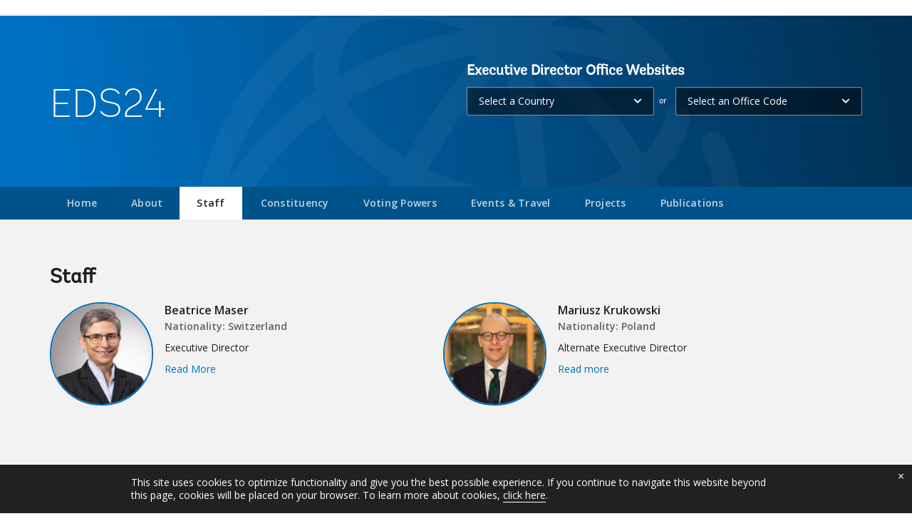

--- FILE ---
content_type: text/html;charset=utf-8
request_url: https://www.worldbank.org/en/about/leadership/directors/eds24/staff
body_size: 12359
content:
<!DOCTYPE html>

<html lang="en">
    <head>

         

<meta http-equiv="X-UA-Compatible" content="IE=edge" />
    <script defer="defer" type="text/javascript" src="https://rum.hlx.page/.rum/@adobe/helix-rum-js@%5E2/dist/micro.js" data-routing="env=prod,tier=publish,ams=World Bank"></script>
<link rel="shortcut icon" href="/content/dam/wbr-redesign/logos/wbg-favicon.png" type="image/png"/>
    <meta name="viewport" content="width=device-width, initial-scale=1"/>
    <meta charset="utf-8" />
    <title>EDS24 Staff</title>
    <meta name="keywords" content="Serbia(RS), Turkmenistan(TM), EDS24, Kazakhstan(KZ), Poland(PL), Switzerland(CH), Tajikistan(TJ), Azerbaijan(AZ), Kyrgyz Republic(KG), Executive Directors"/>
    <meta name="description" content="Executive Director's Office EDS24 "/> 
    <meta name="language" content="en"/>
    <link rel="canonical" href='https://www.worldbank.org/en/about/leadership/directors/eds24/staff'/>
<meta property="og:title" content="EDS24 Staff"/>
<meta property="og:site_name" content="World Bank"/>
<meta property="og:description" content="Executive Director's Office EDS24 "/>
<meta property="og:type" content="article"/>
<meta property="og:test" content="https://www.worldbank.org/content/dam/wbr/share-logo/social-share.jpg"/>
<meta property="og:image:type" content="image/jpg" />
<meta property="og:image:width" content="1200" />
<meta property="og:image:height" content="630" />
<meta property="og:image" content="https://www.worldbank.org/content/dam/wbr/share-logo/social-share.jpg"/>
<meta property="og:url" content="https://www.worldbank.org/en/about/leadership/directors/eds24/staff"/>
<meta name="twitter:card" content="summary"/>
<meta name="twitter:site" content="World Bank"/>
<meta name="twitter:title" content="EDS24 Staff"/>
<meta name="twitter:description" content="Executive Director's Office EDS24 "/>
<meta name="twitter:image:src" content="https://www.worldbank.org/content/dam/wbr/share-logo/social-share.jpg"/>
<meta name="dcterms.title" content="EDS24 Staff" />
<meta name="dcterms.type" content="Text/HTML" />
<meta name="dcterms.identifier" content="https://www.worldbank.org/en/about/leadership/directors/eds24/staff"/>
<meta name="dcterms.language" content="en" /> 
<script src="/etc.clientlibs/worldbankgroup/clientlibs/vendor/jquery.js"></script>
  


 


   
 








<script src="//assets.adobedtm.com/223f6e2cf7c9/3eb6c9b72a93/launch-7bc0cdc67098.min.js" async></script>



<link rel="stylesheet" href="/etc.clientlibs/worldbankgroup/clientlibs/clientlib-base.css" type="text/css">
<link rel="stylesheet" href="/etc.clientlibs/worldbankgroup/components/content/list_navigation/clientlibs/site.css" type="text/css">
<link rel="stylesheet" href="/etc.clientlibs/worldbankgroup/components/content/showcase-embed/clientlibs/site.css" type="text/css">
<link rel="stylesheet" href="/etc.clientlibs/worldbankgroup/components/content/redesign_static_content/clientlibs/site.css" type="text/css">
<link rel="stylesheet" href="/etc.clientlibs/worldbankgroup/components/content/contactus/clientlibs/site.css" type="text/css">
<link rel="stylesheet" href="/etc.clientlibs/worldbankgroup/components/content/inline_search_API_new/clientlibs/site.css" type="text/css">
<link rel="stylesheet" href="/etc.clientlibs/worldbankgroup/components/content/inline_search_API/clientlibs/site.css" type="text/css">
<link rel="stylesheet" href="/etc.clientlibs/worldbankgroup/components/content/redesign_related/clientlibs/site.css" type="text/css">
<link rel="stylesheet" href="/etc.clientlibs/worldbankgroup/components/content/office_staff_members/clientlibs/site.css" type="text/css">
<link rel="stylesheet" href="/etc.clientlibs/worldbankgroup/components/content/eds_tab/clientlibs/site.css" type="text/css">
<link rel="stylesheet" href="/etc.clientlibs/worldbankgroup/components/content/officelocations/clientlibs/site.css" type="text/css">
<link rel="stylesheet" href="/etc.clientlibs/worldbankgroup/components/content/s03v2_stay_connected/clientlibs/site.css" type="text/css">
<link rel="stylesheet" href="/etc.clientlibs/worldbankgroup/components/content/redesign_card/clientlibs/site.css" type="text/css">
<link rel="stylesheet" href="/etc.clientlibs/worldbankgroup/components/content/multi_indepth/clientlibs/site.css" type="text/css">
<link rel="stylesheet" href="/etc.clientlibs/worldbankgroup/components/content/highlight_component/clientlibs/site.css" type="text/css">
<link rel="stylesheet" href="/etc.clientlibs/worldbankgroup/components/content/archivesSpotlight/clientlibs/site.css" type="text/css">

                
                
  


</head>

  





 

<script>
    var pagelang='en';
    var modal_Title='Live Now';
    var modal_Header='WORLD BANK LIVE';
    var join_Msg='Join Now';
    var cid_Code='?intcid=wbw_xpl_liveoverlay_en_ext';
</script>
<link rel="stylesheet" href="/etc.clientlibs/worldbankgroup/clientlibs/clientlibs-liveevent-popup.css" type="text/css">
<script src="/etc.clientlibs/worldbankgroup/clientlibs/clientlibs-liveevent-popup.js"></script>
<div class="wb_metadata">







</div>
<body>

    <div id="wbg-aem-target" class="wbg-aem-target"></div>
      













<link rel="stylesheet" href="/etc.clientlibs/worldbankgroup/components/global/service/headerservice/clientlibs/site.css" type="text/css">
<header></header>
<script src="/etc.clientlibs/worldbankgroup/components/global/service/headerservice/clientlibs/site.js"></script>
 
<script>
        const headeroptions = {
            
			languageToggler: { default: false},
            
            languagecode: 'en',
            enabletrendingdata: true,
			selector:'header',
			serviceEndpoint:'/wbg/aem/service/header/en'
        };
		populateHeader(headeroptions);

    </script>


<input type="hidden" name="wcmmode" class="WCMmode" value="DISABLED">

<main id="main">

    
    <div class="lang-toggler language_toggler parbase">





 












<div  class="lp__breadcrumb  hidden">
    <div class="container">
        <div class="row">
            <div class="col-lg-6 col-md-5 col-sm-5 col-xs-6">
                
                <nav aria-label="Breadcrumb" class="lp-page-title">
                    
                    <ol class="lp__breadcrumb_list 1">
                        
                        <li class="lp__breadcrumb_list_item "><a class="l1-breadcrumb" href="/en/about/leadership/directors/eds24">English</a></li>
                        
                        
                    </ol>
                    
                </nav>
                
            </div>
            <!-- End Page Title -->
            
        </div>
    </div>
</div>
<div class="clearix"></div>




<script>
    $(document).ready(function() {

          var cuurpage = "/content/executive-directors/eds24/en/staff";
    var pageLocale = "en";
    var activeLink =$(".lp__breadcrumb li" ).first().children("a").attr('href');    
    if (typeof activeLink !== 'undefined'){
        $(".lp__megamenu li.lp__megamenu_list a, .lp__megamenu li.lp__megamenu_list").removeClass("active");

        //adedd for D&R to Highlight menu 
        if(cuurpage.indexOf('publication/documents-reports') !== -1 && (cuurpage.indexOf("http") !== -1 || cuurpage.indexOf("https") !== -1)){
            activeLink = "/" + activeLink.split("/").slice(3).join("/");                
        }//end
        $(".lp__megamenu li.lp__megamenu_list").each(function(index, obj) {
            if ($(this).children("a").attr('href') == activeLink){
                $(this).children("a").addClass("active");
            }
        });
    }
    
    var isCPF = "false";    
    var activeLink = "";
    if (isCPF == "true" && typeof activeLink !== 'undefined'){		
        $(".lp__megamenu li.lp__megamenu_list a, .lp__megamenu li.lp__megamenu_list").removeClass("active");
        $(".lp__megamenu li.lp__megamenu_list").each(function(index, obj) {
            
            if ($(this).children("a").text().toLowerCase().trim() == activeLink.toLowerCase().trim())
            {
                $(this).addClass("active");
                $(this).children("a").addClass("active");
            }
        });
    }
    });

    
</script>


</div>

    


     
    
    <div class="par parsys"><div class="reference parbase section">
  

  <div style="display:inline;" class="cq-dd-paragraph">


<div class="supergrid parbase">





<div class="full-eds-banner-components" style=" background: url(/content/dam/photos/1440x300/2020/jan/Header.jpg) no-repeat;background-repeat: no-repeat;background-position: center center;background-color:;    background-size: cover;">
    

        
        <div class="container">
            	<div class="">
            <div class="par parsys"><div class="gridlayout parbase section">











<div class="row ">

                <div class="col-md-6  colsplit 2">
            
			<div class="  " >
				<div class="grid_6_par_0 parsys">
    
    



		

    
    

<div style="padding-left:0px;padding-right:0px;" class="remove-padding-grid" >
    
    




<div class="redesign_title parbase section"> 
 







 
 





  
    







<div class="lp__heading_v1   ">

    <h1 class='h1 lp__text_white'>EDS24</h1>

    
</div>
<div class="clearfix" aria-hidden="true"></div>



    


</div>



</div>





    
</div>

			</div>
			
		    </div>
		    
                <div class="col-md-6  colsplit 2">
            
			<div class="  " >
				<div class="grid_6_par_1 parsys">
    
    



		

    
    

<div style="padding-left:0px;padding-right:0px;" class="remove-padding-grid" >
    
    




<div class="officelocations parbase section">
    
    



<div class="primary-dropdown horizontal" role="group">
    <div class="row">
        <div class="col-lg-3 col-md-3 col-sm-12 col-xs-12">
            <div class="lp__dropdown_label">Executive Director Office Websites</div>
        </div>
        <div class="col-lg-9 col-md-9 col-sm-12 col-xs-12">
            <div class="row">
                <div class="col-lg-6 col-md-6 col-sm-6 col-xs-12 ">
                    <div class="lp__dropdown primary__ghost_dropdown">
                        <span class="lp__dropdown_label sr-only" id="dropdown_combo_elem_country">
                            Select a Country <span class="sr-only">selecting option, leaving this page</span>
                        </span>
                        <div class="lp__dropdown_group">
                            <button class="lp__dropdown_toggle" data-toggle="dropdown" id="exp_button_country" aria-haspopup="true" aria-expanded="false" aria-labelledby="dropdown_combo_elem_country exp_button_country">
                                <span class="filter-option">Select a Country</span>
                            </button>
                            
                            <ul class="dropdown-menu lp__dropdown_menu" aria-labelledby="dropdown_combo_elem_country">
                                
                                <li><a href="https://www.worldbank.org/en/about/leadership/directors/eds06" class="dropdown-item">Afghanistan</a></li>
                                
                                
                                <li><a href="https://www.worldbank.org/en/about/leadership/directors/eds21" class="dropdown-item">Albania</a></li>
                                
                                
                                <li><a href="https://www.worldbank.org/en/about/leadership/directors/eds06" class="dropdown-item">Algeria</a></li>
                                
                                
                                <li><a href="https://www.worldbank.org/en/about/leadership/directors/eds25" class="dropdown-item">Angola</a></li>
                                
                                
                                <li><a href=" https://www.worldbank.org/eds07" class="dropdown-item">Antigua and Barbuda</a></li>
                                
                                
                                <li><a href="https://www.worldbank.org/en/about/leadership/directors/eds08" class="dropdown-item">Argentina</a></li>
                                
                                
                                <li><a href="https://www.worldbank.org/en/about/leadership/directors/eds19" class="dropdown-item">Armenia</a></li>
                                
                                
                                <li><a href="https://www.worldbank.org/en/about/leadership/directors/eds09" class="dropdown-item">Australia</a></li>
                                
                                
                                <li><a href="https://www.worldbank.org/en/about/leadership/directors/eds10" class="dropdown-item">Austria</a></li>
                                
                                
                                <li><a href=" https://www.worldbank.org/eds11" class="dropdown-item">Azerbaijan</a></li>
                                
                                
                                <li><a href="https://www.worldbank.org/en/about/leadership/directors/eds07" class="dropdown-item">Bahamas, The</a></li>
                                
                                
                                <li><a href="https://www.worldbank.org/en/about/leadership/directors/eds11" class="dropdown-item">Bahrain</a></li>
                                
                                
                                <li><a href="https://www.worldbank.org/en/about/leadership/directors/eds12" class="dropdown-item">Bangladesh</a></li>
                                
                                
                                <li><a href="https://www.worldbank.org/en/about/leadership/directors/eds07" class="dropdown-item">Barbados</a></li>
                                
                                
                                <li><a href="https://www.worldbank.org/en/about/leadership/directors/eds23" class="dropdown-item">Belarus</a></li>
                                
                                
                                <li><a href="https://www.worldbank.org/en/about/leadership/directors/eds10" class="dropdown-item">Belgium</a></li>
                                
                                
                                <li><a href="https://www.worldbank.org/en/about/leadership/directors/eds07" class="dropdown-item">Belize</a></li>
                                
                                
                                <li><a href="https://www.worldbank.org/en/about/leadership/directors/eds13" class="dropdown-item">Benin</a></li>
                                
                                
                                <li><a href="https://www.worldbank.org/en/about/leadership/directors/eds12" class="dropdown-item">Bhutan</a></li>
                                
                                
                                <li><a href="https://www.worldbank.org/en/about/leadership/directors/eds08" class="dropdown-item">Bolivia</a></li>
                                
                                
                                <li><a href="https://www.worldbank.org/en/about/leadership/directors/eds19" class="dropdown-item">Bosnia & Herzegovina</a></li>
                                
                                
                                <li><a href="https://www.worldbank.org/en/about/leadership/directors/eds14" class="dropdown-item">Botswana</a></li>
                                
                                
                                <li><a href="https://www.worldbank.org/en/about/leadership/directors/eds15" class="dropdown-item">Brazil</a></li>
                                
                                
                                <li><a href="https://www.worldbank.org/en/about/leadership/directors/eds16" class="dropdown-item">Brunei Darussalam</a></li>
                                
                                
                                <li><a href="https://www.worldbank.org/en/about/leadership/directors/eds19" class="dropdown-item">Bulgaria</a></li>
                                
                                
                                <li><a href="https://www.worldbank.org/en/about/leadership/directors/eds13" class="dropdown-item">Burkina Faso</a></li>
                                
                                
                                <li><a href="https://www.worldbank.org/en/about/leadership/directors/eds14" class="dropdown-item">Burundi</a></li>
                                
                                
                                <li><a href="https://www.worldbank.org/en/about/leadership/directors/eds09" class="dropdown-item">Cambodia</a></li>
                                
                                
                                <li><a href="https://www.worldbank.org/en/about/leadership/directors/eds13" class="dropdown-item">Cameroon</a></li>
                                
                                
                                <li><a href="https://www.worldbank.org/en/about/leadership/directors/eds07" class="dropdown-item">Canada</a></li>
                                
                                
                                <li><a href="https://www.worldbank.org/en/about/leadership/directors/eds13" class="dropdown-item">Cabo Verde</a></li>
                                
                                
                                <li><a href="https://www.worldbank.org/en/about/leadership/directors/eds13" class="dropdown-item">Central African Republic</a></li>
                                
                                
                                <li><a href="https://www.worldbank.org/en/about/leadership/directors/eds13" class="dropdown-item">Chad</a></li>
                                
                                
                                <li><a href="https://www.worldbank.org/en/about/leadership/directors/eds08" class="dropdown-item">Chile</a></li>
                                
                                
                                <li><a href="https://www.worldbank.org/en/about/leadership/directors/eds17" class="dropdown-item">China</a></li>
                                
                                
                                <li><a href="https://www.worldbank.org/en/about/leadership/directors/eds15" class="dropdown-item">Colombia</a></li>
                                
                                
                                <li><a href="https://www.worldbank.org/en/about/leadership/directors/eds13" class="dropdown-item">Comoros</a></li>
                                
                                
                                <li><a href="https://www.worldbank.org/en/about/leadership/directors/eds13" class="dropdown-item">Congo, Democratic Republic of</a></li>
                                
                                
                                <li><a href="https://www.worldbank.org/en/about/leadership/directors/eds13" class="dropdown-item">Congo, Republic of</a></li>
                                
                                
                                <li><a href="https://www.worldbank.org/en/about/leadership/directors/eds18" class="dropdown-item">Costa Rica</a></li>
                                
                                
                                <li><a href="https://www.worldbank.org/en/about/leadership/directors/eds13" class="dropdown-item">Cote d'Ivoire</a></li>
                                
                                
                                <li><a href="https://www.worldbank.org/en/about/leadership/directors/eds19" class="dropdown-item">Croatia</a></li>
                                
                                
                                <li><a href="https://www.worldbank.org/en/about/leadership/directors/eds19" class="dropdown-item">Cyprus</a></li>
                                
                                
                                <li><a href="https://www.worldbank.org/en/about/leadership/directors/eds10" class="dropdown-item">Czechia</a></li>
                                
                                
                                <li><a href="https://www.worldbank.org/en/about/leadership/directors/eds20" class="dropdown-item">Denmark</a></li>
                                
                                
                                <li><a href="https://www.worldbank.org/en/about/leadership/directors/eds13" class="dropdown-item">Djibouti</a></li>
                                
                                
                                <li><a href="https://www.worldbank.org/en/about/leadership/directors/eds07" class="dropdown-item">Dominica</a></li>
                                
                                
                                <li><a href="https://www.worldbank.org/en/about/leadership/directors/eds15" class="dropdown-item">Dominican Republic</a></li>
                                
                                
                                <li><a href="https://www.worldbank.org/en/about/leadership/directors/eds15" class="dropdown-item">Ecuador</a></li>
                                
                                
                                <li><a href="https://www.worldbank.org/en/about/leadership/directors/eds11" class="dropdown-item">Egypt, Arab Republic of</a></li>
                                
                                
                                <li><a href="https://www.worldbank.org/en/about/leadership/directors/eds18" class="dropdown-item">El Salvador</a></li>
                                
                                
                                <li><a href="https://www.worldbank.org/en/about/leadership/directors/eds13" class="dropdown-item">Equatorial Guinea</a></li>
                                
                                
                                <li><a href="https://www.worldbank.org/en/about/leadership/directors/eds14" class="dropdown-item">Eritrea</a></li>
                                
                                
                                <li><a href="https://www.worldbank.org/en/about/leadership/directors/eds20" class="dropdown-item">Estonia</a></li>
                                
                                
                                <li><a href="https://www.worldbank.org/en/about/leadership/directors/eds14" class="dropdown-item">Eswatini</a></li>
                                
                                
                                <li><a href="https://www.worldbank.org/en/about/leadership/directors/eds14" class="dropdown-item">Ethiopia</a></li>
                                
                                
                                <li><a href="https://www.worldbank.org/en/about/leadership/directors/eds16" class="dropdown-item">Fiji</a></li>
                                
                                
                                <li><a href="https://www.worldbank.org/en/about/leadership/directors/eds20" class="dropdown-item">Finland</a></li>
                                
                                
                                <li><a href="https://www.worldbank.org/en/about/leadership/directors/eds04" class="dropdown-item">France</a></li>
                                
                                
                                <li><a href="https://www.worldbank.org/en/about/leadership/directors/eds13" class="dropdown-item">Gabon</a></li>
                                
                                
                                <li><a href="https://www.worldbank.org/en/about/leadership/directors/eds14" class="dropdown-item">Gambia, The</a></li>
                                
                                
                                <li><a href="https://www.worldbank.org/en/about/leadership/directors/eds19" class="dropdown-item">Georgia</a></li>
                                
                                
                                <li><a href="https://www.worldbank.org/en/about/leadership/directors/eds05" class="dropdown-item">Germany</a></li>
                                
                                
                                <li><a href="https://www.worldbank.org/en/about/leadership/directors/eds06" class="dropdown-item">Ghana</a></li>
                                
                                
                                <li><a href="https://www.worldbank.org/en/about/leadership/directors/eds21" class="dropdown-item">Greece</a></li>
                                
                                
                                <li><a href="https://www.worldbank.org/en/about/leadership/directors/eds07" class="dropdown-item">Grenada</a></li>
                                
                                
                                <li><a href="https://www.worldbank.org/en/about/leadership/directors/eds18" class="dropdown-item">Guatemala</a></li>
                                
                                
                                <li><a href="https://www.worldbank.org/en/about/leadership/directors/eds13" class="dropdown-item">Guinea</a></li>
                                
                                
                                <li><a href="https://www.worldbank.org/en/about/leadership/directors/eds13" class="dropdown-item">Guinea-Bissau</a></li>
                                
                                
                                <li><a href="https://www.worldbank.org/en/about/leadership/directors/eds07" class="dropdown-item">Guyana</a></li>
                                
                                
                                <li><a href="https://www.worldbank.org/en/about/leadership/directors/eds15" class="dropdown-item">Haiti</a></li>
                                
                                
                                <li><a href="https://www.worldbank.org/en/about/leadership/directors/eds18" class="dropdown-item">Honduras</a></li>
                                
                                
                                <li><a href="https://www.worldbank.org/en/about/leadership/directors/eds10" class="dropdown-item">Hungary</a></li>
                                
                                
                                <li><a href="https://www.worldbank.org/en/about/leadership/directors/eds20" class="dropdown-item">Iceland</a></li>
                                
                                
                                <li><a href="https://www.worldbank.org/en/about/leadership/directors/eds12" class="dropdown-item">India</a></li>
                                
                                
                                <li><a href="https://www.worldbank.org/en/about/leadership/directors/eds16" class="dropdown-item">Indonesia</a></li>
                                
                                
                                <li><a href="https://www.worldbank.org/en/about/leadership/directors/eds06" class="dropdown-item">Iran, Islamic Republic of</a></li>
                                
                                
                                <li><a href="https://www.worldbank.org/en/about/leadership/directors/eds11" class="dropdown-item">Iraq</a></li>
                                
                                
                                <li><a href="https://www.worldbank.org/en/about/leadership/directors/eds07" class="dropdown-item">Ireland</a></li>
                                
                                
                                <li><a href="https://www.worldbank.org/en/about/leadership/directors/eds19" class="dropdown-item">Israel</a></li>
                                
                                
                                <li><a href="https://www.worldbank.org/en/about/leadership/directors/eds21" class="dropdown-item">Italy</a></li>
                                
                                
                                <li><a href="https://www.worldbank.org/en/about/leadership/directors/eds07" class="dropdown-item">Jamaica</a></li>
                                
                                
                                <li><a href="https://www.worldbank.org/en/about/leadership/directors/eds02" class="dropdown-item">Japan</a></li>
                                
                                
                                <li><a href="https://www.worldbank.org/en/about/leadership/directors/eds11" class="dropdown-item">Jordan</a></li>
                                
                                
                                <li><a href="https://www.worldbank.org/en/about/leadership/directors/eds24" class="dropdown-item">Kazakhstan</a></li>
                                
                                
                                <li><a href="https://www.worldbank.org/en/about/leadership/directors/eds14" class="dropdown-item">Kenya</a></li>
                                
                                
                                <li><a href="https://www.worldbank.org/en/about/leadership/directors/eds09" class="dropdown-item">Kiribati</a></li>
                                
                                
                                <li><a href="https://www.worldbank.org/en/about/leadership/directors/eds09" class="dropdown-item">Korea, Republic of</a></li>
                                
                                
                                <li><a href="https://www.worldbank.org/en/about/leadership/directors/eds10" class="dropdown-item">Kosovo</a></li>
                                
                                
                                <li><a href="https://www.worldbank.org/en/about/leadership/directors/eds11" class="dropdown-item">Kuwait</a></li>
                                
                                
                                <li><a href="https://www.worldbank.org/en/about/leadership/directors/eds24" class="dropdown-item">Kyrgyz Republic</a></li>
                                
                                
                                <li><a href="https://www.worldbank.org/en/about/leadership/directors/eds16" class="dropdown-item">Lao People's Democratic Republic</a></li>
                                
                                
                                <li><a href="https://www.worldbank.org/en/about/leadership/directors/eds20" class="dropdown-item">Latvia</a></li>
                                
                                
                                <li><a href="https://www.worldbank.org/en/about/leadership/directors/eds11" class="dropdown-item">Lebanon</a></li>
                                
                                
                                <li><a href="https://www.worldbank.org/en/about/leadership/directors/eds14" class="dropdown-item">Lesotho</a></li>
                                
                                
                                <li><a href="https://www.worldbank.org/en/about/leadership/directors/eds14" class="dropdown-item">Liberia</a></li>
                                
                                
                                <li><a href="https://www.worldbank.org/en/about/leadership/directors/eds06" class="dropdown-item">Libya</a></li>
                                
                                
                                <li><a href="https://www.worldbank.org/en/about/leadership/directors/eds20" class="dropdown-item">Lithuania</a></li>
                                
                                
                                <li><a href="https://www.worldbank.org/en/about/leadership/directors/eds10" class="dropdown-item">Luxembourg</a></li>
                                
                                
                                <li><a href="https://www.worldbank.org/en/about/leadership/directors/eds13" class="dropdown-item">Madagascar</a></li>
                                
                                
                                <li><a href="https://www.worldbank.org/en/about/leadership/directors/eds14" class="dropdown-item">Malawi</a></li>
                                
                                
                                <li><a href="https://www.worldbank.org/en/about/leadership/directors/eds16" class="dropdown-item">Malaysia</a></li>
                                
                                
                                <li><a href="https://www.worldbank.org/en/about/leadership/directors/eds11" class="dropdown-item">Maldives</a></li>
                                
                                
                                <li><a href="https://www.worldbank.org/en/about/leadership/directors/eds21" class="dropdown-item">Mali</a></li>
                                
                                
                                <li><a href="https://www.worldbank.org/en/about/leadership/directors/eds21" class="dropdown-item">Malta</a></li>
                                
                                
                                <li><a href="https://www.worldbank.org/en/about/leadership/directors/eds09" class="dropdown-item">Marshall Islands</a></li>
                                
                                
                                <li><a href="https://www.worldbank.org/en/about/leadership/directors/eds13" class="dropdown-item">Mauritania</a></li>
                                
                                
                                <li><a href="https://www.worldbank.org/en/about/leadership/directors/eds13" class="dropdown-item">Mauritius</a></li>
                                
                                
                                <li><a href="https://www.worldbank.org/en/about/leadership/directors/eds18" class="dropdown-item">Mexico</a></li>
                                
                                
                                <li><a href="https://www.worldbank.org/en/about/leadership/directors/eds09" class="dropdown-item">Micronesia, Federated States of</a></li>
                                
                                
                                <li><a href="https://www.worldbank.org/en/about/leadership/directors/eds19" class="dropdown-item">Moldova</a></li>
                                
                                
                                <li><a href="https://www.worldbank.org/en/about/leadership/directors/eds09" class="dropdown-item">Mongolia</a></li>
                                
                                
                                <li><a href="https://www.worldbank.org/en/about/leadership/directors/eds19" class="dropdown-item">Montenegro</a></li>
                                
                                
                                <li><a href="https://www.worldbank.org/en/about/leadership/directors/eds06" class="dropdown-item">Morocco</a></li>
                                
                                
                                <li><a href="https://www.worldbank.org/en/about/leadership/directors/eds14" class="dropdown-item">Mozambique</a></li>
                                
                                
                                <li><a href="https://www.worldbank.org/en/about/leadership/directors/eds16" class="dropdown-item">Myanmar</a></li>
                                
                                
                                <li><a href="https://www.worldbank.org/en/about/leadership/directors/eds14" class="dropdown-item">Namibia</a></li>
                                
                                
                                <li><a href="https://www.worldbank.org/en/about/leadership/directors/eds09" class="dropdown-item">Nauru</a></li>
                                
                                
                                <li><a href="https://www.worldbank.org/en/about/leadership/directors/eds16" class="dropdown-item">Nepal</a></li>
                                
                                
                                <li><a href="https://www.worldbank.org/en/about/leadership/directors/eds19" class="dropdown-item">Netherlands</a></li>
                                
                                
                                <li><a href="https://www.worldbank.org/en/about/leadership/directors/eds09" class="dropdown-item">New Zealand</a></li>
                                
                                
                                <li><a href="https://www.worldbank.org/en/about/leadership/directors/eds18" class="dropdown-item">Nicaragua</a></li>
                                
                                
                                <li><a href="https://www.worldbank.org/en/about/leadership/directors/eds13" class="dropdown-item">Niger</a></li>
                                
                                
                                <li><a href="https://www.worldbank.org/en/about/leadership/directors/eds25" class="dropdown-item">Nigeria</a></li>
                                
                                
                                <li><a href="https://www.worldbank.org/en/about/leadership/directors/eds19" class="dropdown-item">North Macedonia</a></li>
                                
                                
                                <li><a href="https://www.worldbank.org/en/about/leadership/directors/eds20" class="dropdown-item">Norway</a></li>
                                
                                
                                <li><a href="https://www.worldbank.org/en/about/leadership/directors/eds11" class="dropdown-item">Oman</a></li>
                                
                                
                                <li><a href="https://www.worldbank.org/en/about/leadership/directors/eds06" class="dropdown-item">Pakistan</a></li>
                                
                                
                                <li><a href="https://www.worldbank.org/en/about/leadership/directors/eds09" class="dropdown-item">Palau</a></li>
                                
                                
                                <li><a href="https://www.worldbank.org/en/about/leadership/directors/eds15" class="dropdown-item">Panama</a></li>
                                
                                
                                <li><a href="https://www.worldbank.org/en/about/leadership/directors/eds09" class="dropdown-item">Papua New Guinea Somoa</a></li>
                                
                                
                                <li><a href="https://www.worldbank.org/en/about/leadership/directors/eds08" class="dropdown-item">Paraguay</a></li>
                                
                                
                                <li><a href="https://www.worldbank.org/en/about/leadership/directors/eds08" class="dropdown-item">Peru</a></li>
                                
                                
                                <li><a href="https://www.worldbank.org/en/about/leadership/directors/eds15" class="dropdown-item">Philippines</a></li>
                                
                                
                                <li><a href="https://www.worldbank.org/en/about/leadership/directors/eds24" class="dropdown-item">Poland</a></li>
                                
                                
                                <li><a href="https://www.worldbank.org/en/about/leadership/directors/eds21" class="dropdown-item">Portugal</a></li>
                                
                                
                                <li><a href="https://www.worldbank.org/en/about/leadership/directors/eds11" class="dropdown-item">Qatar</a></li>
                                
                                
                                <li><a href="https://www.worldbank.org/en/about/leadership/directors/eds19" class="dropdown-item">Romania</a></li>
                                
                                
                                <li><a href="https://www.worldbank.org/en/about/leadership/directors/eds23" class="dropdown-item">Russian Federation</a></li>
                                
                                
                                <li><a href="https://www.worldbank.org/en/about/leadership/directors/eds14" class="dropdown-item">Rwanda</a></li>
                                
                                
                                <li><a href="https://www.worldbank.org/en/about/leadership/directors/eds09" class="dropdown-item">Samoa</a></li>
                                
                                
                                <li><a href="https://www.worldbank.org/en/about/leadership/directors/eds21" class="dropdown-item">San Marino</a></li>
                                
                                
                                <li><a href="https://www.worldbank.org/en/about/leadership/directors/eds13" class="dropdown-item">Sao Tome and Principe</a></li>
                                
                                
                                <li><a href="https://www.worldbank.org/en/about/leadership/directors/eds22" class="dropdown-item">Saudi Arabia</a></li>
                                
                                
                                <li><a href="https://www.worldbank.org/en/about/leadership/directors/eds13" class="dropdown-item">Senegal</a></li>
                                
                                
                                <li><a href="https://www.worldbank.org/en/about/leadership/directors/eds24" class="dropdown-item">Serbia</a></li>
                                
                                
                                <li><a href="https://www.worldbank.org/en/about/leadership/directors/eds14" class="dropdown-item">Seychelles</a></li>
                                
                                
                                <li><a href="https://www.worldbank.org/en/about/leadership/directors/eds14" class="dropdown-item">Sierra Leone</a></li>
                                
                                
                                <li><a href="https://www.worldbank.org/en/about/leadership/directors/eds16" class="dropdown-item">Singapore</a></li>
                                
                                
                                <li><a href="https://www.worldbank.org/en/about/leadership/directors/eds10" class="dropdown-item">Slovak Republic</a></li>
                                
                                
                                <li><a href="https://www.worldbank.org/en/about/leadership/directors/eds10" class="dropdown-item">Slovenia</a></li>
                                
                                
                                <li><a href="https://www.worldbank.org/en/about/leadership/directors/eds09" class="dropdown-item">Solomon Islands</a></li>
                                
                                
                                <li><a href="https://web.worldbank.org/external/default/main?menuPK=397339&pagePK=64099288&piPK=64099409&theSitePK=397333" class="dropdown-item">Somalia</a></li>
                                
                                
                                <li><a href="https://www.worldbank.org/en/about/leadership/directors/eds25" class="dropdown-item">South Africa</a></li>
                                
                                
                                <li><a href="https://www.worldbank.org/en/about/leadership/directors/eds14" class="dropdown-item">South Sudan</a></li>
                                
                                
                                <li><a href="https://www.worldbank.org/en/about/leadership/directors/eds18" class="dropdown-item">Spain</a></li>
                                
                                
                                <li><a href="https://www.worldbank.org/en/about/leadership/directors/eds12" class="dropdown-item">Sri Lanka</a></li>
                                
                                
                                <li><a href="https://www.worldbank.org/en/about/leadership/directors/eds07" class="dropdown-item">St. Kitts and Nevis</a></li>
                                
                                
                                <li><a href="https://www.worldbank.org/en/about/leadership/directors/eds07" class="dropdown-item">St. Lucia</a></li>
                                
                                
                                <li><a href="https://www.worldbank.org/en/about/leadership/directors/eds07" class="dropdown-item">St. Vincent and the Grenadines</a></li>
                                
                                
                                <li><a href="https://www.worldbank.org/en/about/leadership/directors/eds14" class="dropdown-item">Sudan</a></li>
                                
                                
                                <li><a href="https://www.worldbank.org/en/about/leadership/directors/eds15" class="dropdown-item">Suriname</a></li>
                                
                                
                                <li><a href="https://www.worldbank.org/en/about/leadership/directors/eds20" class="dropdown-item">Sweden</a></li>
                                
                                
                                <li><a href="https://www.worldbank.org/en/about/leadership/directors/eds24" class="dropdown-item">Switzerland</a></li>
                                
                                
                                <li><a href="https://www.worldbank.org/en/about/leadership/directors/eds23" class="dropdown-item">Syrian Arab Republic</a></li>
                                
                                
                                <li><a href="https://www.worldbank.org/en/about/leadership/directors/eds24" class="dropdown-item">Tajikistan</a></li>
                                
                                
                                <li><a href="https://www.worldbank.org/en/about/leadership/directors/eds14" class="dropdown-item">Tanzania</a></li>
                                
                                
                                <li><a href="https://www.worldbank.org/en/about/leadership/directors/eds16" class="dropdown-item">Thailand</a></li>
                                
                                
                                <li><a href="https://www.worldbank.org/en/about/leadership/directors/eds21" class="dropdown-item">Timor-Leste</a></li>
                                
                                
                                <li><a href="https://www.worldbank.org/en/about/leadership/directors/eds13" class="dropdown-item">Togo</a></li>
                                
                                
                                <li><a href="https://www.worldbank.org/en/about/leadership/directors/eds16" class="dropdown-item">Tonga</a></li>
                                
                                
                                <li><a href="https://www.worldbank.org/en/about/leadership/directors/eds15" class="dropdown-item">Trinidad & Tobago</a></li>
                                
                                
                                <li><a href="https://www.worldbank.org/en/about/leadership/directors/eds06" class="dropdown-item">Tunisia</a></li>
                                
                                
                                <li><a href="https://www.worldbank.org/en/about/leadership/directors/eds10" class="dropdown-item">Türkiye</a></li>
                                
                                
                                <li><a href="https://www.worldbank.org/en/about/leadership/directors/eds24" class="dropdown-item">Turkmenistan</a></li>
                                
                                
                                <li><a href="https://www.worldbank.org/en/about/leadership/directors/eds09" class="dropdown-item">Tuvalu</a></li>
                                
                                
                                <li><a href="https://www.worldbank.org/en/about/leadership/directors/eds14" class="dropdown-item">Uganda</a></li>
                                
                                
                                <li><a href="https://www.worldbank.org/en/about/leadership/directors/eds19" class="dropdown-item">Ukraine</a></li>
                                
                                
                                <li><a href="https://www.worldbank.org/en/about/leadership/directors/eds11" class="dropdown-item">United Arab Emirates</a></li>
                                
                                
                                <li><a href="https://www.worldbank.org/en/about/leadership/directors/eds03" class="dropdown-item">United Kingdom</a></li>
                                
                                
                                <li><a href="https://www.worldbank.org/en/about/leadership/directors/eds01" class="dropdown-item">United States</a></li>
                                
                                
                                <li><a href="https://www.worldbank.org/en/about/leadership/directors/eds24" class="dropdown-item">Uzbekistan</a></li>
                                
                                
                                <li><a href="https://www.worldbank.org/en/about/leadership/directors/eds08" class="dropdown-item">Uruguay</a></li>
                                
                                
                                <li><a href="https://www.worldbank.org/en/about/leadership/directors/eds09" class="dropdown-item">Vanuatu</a></li>
                                
                                
                                <li><a href="https://www.worldbank.org/en/about/leadership/directors/eds18" class="dropdown-item">Venezuela, Republica Bolivariana de</a></li>
                                
                                
                                <li><a href="https://www.worldbank.org/en/about/leadership/directors/eds16" class="dropdown-item">Vietnam</a></li>
                                
                                
                                <li><a href="https://www.worldbank.org/en/about/leadership/directors/eds11" class="dropdown-item">Yemen, Republic of</a></li>
                                
                                
                                <li><a href="https://www.worldbank.org/en/about/leadership/directors/eds14" class="dropdown-item">Zambia</a></li>
                                
                                
                                <li><a href="https://www.worldbank.org/en/about/leadership/directors/eds14" class="dropdown-item">Zimbabwe</a></li>
                                
                                
                            </ul>                                            
                        </div>
                    </div>
                </div>
                <div class="or">or</div>
                <div class="col-lg-6 col-md-6 col-sm-6 col-xs-12 ">
                    <div class="lp__dropdown primary__ghost_dropdown">
                        <span class="lp__dropdown_label sr-only" id="dropdown_combo_elem_office">Select an Office Code <span class="sr-only">selecting option, leaving this page</span></span>
                        <div class="lp__dropdown_group" id="exp_wrapper_office">
                            <button class="lp__dropdown_toggle" data-toggle="dropdown" id="exp_button_office" aria-haspopup="true" aria-expanded="false" aria-labelledby="dropdown_combo_elem_office exp_button_office">
                                <span class="filter-option">Select an Office Code</span>
                            </button>                            
                            <ul class="dropdown-menu lp__dropdown_menu" aria-labelledby="dropdown_combo_elem_office">

                                
                                <li><a href="https://www.worldbank.org/en/about/leadership/directors/eds01" class="dropdown-item">EDS01</a></li>
                                <li><a href="https://www.worldbank.org/en/about/leadership/directors/eds02" class="dropdown-item">EDS02</a></li>
                                <li><a href="https://www.worldbank.org/en/about/leadership/directors/eds03" class="dropdown-item">EDS03</a></li>
                                <li><a href="https://www.worldbank.org/en/about/leadership/directors/eds04" class="dropdown-item">EDS04</a></li>
                                <li><a href="https://www.worldbank.org/en/about/leadership/directors/eds05" class="dropdown-item">EDS05</a></li>
                                <li><a href="https://www.worldbank.org/en/about/leadership/directors/eds06" class="dropdown-item">EDS06</a></li>
                                <li><a href="https://www.worldbank.org/en/about/leadership/directors/eds07" class="dropdown-item">EDS07</a></li>
                                <li><a href="https://www.worldbank.org/en/about/leadership/directors/eds08" class="dropdown-item">EDS08</a></li>
                                <li><a href="https://www.worldbank.org/en/about/leadership/directors/eds09" class="dropdown-item">EDS09</a></li>
                                <li><a href="https://www.worldbank.org/en/about/leadership/directors/eds10" class="dropdown-item">EDS10</a></li>
                                <li><a href="https://www.worldbank.org/en/about/leadership/directors/eds11" class="dropdown-item">EDS11</a></li>
                                <li><a href="https://www.worldbank.org/en/about/leadership/directors/eds12" class="dropdown-item">EDS12</a></li>
                                <li><a href="https://www.worldbank.org/en/about/leadership/directors/eds13" class="dropdown-item">EDS13</a></li>
                                <li><a href="https://www.worldbank.org/en/about/leadership/directors/eds14" class="dropdown-item">EDS14</a></li>
                                <li><a href="https://www.worldbank.org/en/about/leadership/directors/eds15" class="dropdown-item">EDS15</a></li>
                                <li><a href="https://www.worldbank.org/en/about/leadership/directors/eds16" class="dropdown-item">EDS16</a></li>
                                <li><a href="https://www.worldbank.org/en/about/leadership/directors/eds17" class="dropdown-item">EDS17</a></li>
                                <li><a href="https://www.worldbank.org/en/about/leadership/directors/eds18" class="dropdown-item">EDS18</a></li>
                                <li><a href="https://www.worldbank.org/en/about/leadership/directors/eds19" class="dropdown-item">EDS19</a></li>
                                <li><a href="https://www.worldbank.org/en/about/leadership/directors/eds20" class="dropdown-item">EDS20</a></li>
                                <li><a href="https://www.worldbank.org/en/about/leadership/directors/eds21" class="dropdown-item">EDS21</a></li>
                                <li><a href="https://www.worldbank.org/en/about/leadership/directors/eds22" class="dropdown-item">EDS22</a></li>
                                <li><a href="https://www.worldbank.org/en/about/leadership/directors/eds23" class="dropdown-item">EDS23</a></li>
                                <li><a href="https://www.worldbank.org/en/about/leadership/directors/eds24" class="dropdown-item">EDS24</a></li>
                                <li><a href="https://www.worldbank.org/en/about/leadership/directors/eds25" class="dropdown-item">EDS25</a></li>                                
                            </ul>                                            
                        </div>
                    </div>
                </div>
            </div>
        </div>
    </div>
</div></div>



</div>





    
</div>

			</div>
			
		    </div>
		    
</div>
<div class="clearfix" aria-hidden="true"></div>


	<div style="margin-bottom: 0px"></div>



</div>

</div>

            </div>
        </div>     
    </div>
    


    </div>
</div></div>
<div class="reference parbase section">
  

  <div style="display:inline;" class="cq-dd-paragraph">


<div class="supergrid_437849278 supergrid parbase">




    
    <div class="full-row-subnav eds_nav" style=" ">
    

        
        <div class="container">
            	<div class="">
            <div class="par parsys"><div class="eds_tab parbase section">



 








<nav class="lp__page_nav" aria-label="sub navigation of history page">

    <!-- Begin Dropdown-v2 components -->
    
    <ul class="lp__page_navlist">
        
			 <li id="sr__page_navitem0 2" class="lp__page_navitem 2  "><a href="/en/about/leadership/directors/eds24">Home</a></li>
           
        
			 <li id="sr__page_navitem1 2" class="lp__page_navitem 2  "><a href="/en/about/leadership/directors/eds24/about">About</a></li>
           
        
        <li id="sr__page_navitem2 3" class="lp__page_navitem 2 active "><a href="/en/about/leadership/directors/eds24/staff" aria-current="page">Staff</a></li>
        
			 <li id="sr__page_navitem3 2" class="lp__page_navitem 2  "><a href="/en/about/leadership/directors/eds24/constituency">Constituency</a></li>
           
        
			 <li id="sr__page_navitem4 2" class="lp__page_navitem 2  "><a href="/en/about/leadership/directors/eds24/voting-powers">Voting Powers</a></li>
           
        
			 <li id="sr__page_navitem5 2" class="lp__page_navitem 2  "><a href="/en/about/leadership/directors/eds24/events-travel">Events &amp; Travel</a></li>
           
        
			 <li id="sr__page_navitem6 2" class="lp__page_navitem 2  "><a href="/en/about/leadership/directors/eds24/projects">Projects</a></li>
           
        
			 <li id="sr__page_navitem7 2" class="lp__page_navitem 2  "><a href="/en/about/leadership/directors/eds24/publications">Publications</a></li>
           
        
    </ul>        
    
</nav>    
<div class="lp__dropdown">
    <span class="lp__dropdown_label sr-only" id="sr__page_mobile_navdropdown">Select a EDS Sub navigation page&nbsp;<span class="sr-only">selecting option, leaving this page</span></span>
    <div class="lp__dropdown_group lp__primary_dropdown lp__primary_inverse_dropdown lp__page_navmobile">
        <button class="lp__dropdown_toggle" data-toggle="dropdown" aria-haspopup="true" aria-labelledby="sr__page_mobile_navdropdown" id="sr__page_mobile_navdropdown_button" aria-expanded="false">Home</button>
        <ul class="lp__dropdown_menu dropdown-menu" aria-labelledby="sr__page_mobile_navdropdown">   <li><a class="dropdown-item" href="/en/about/leadership/directors/eds24">Home</a></li><li><a class="dropdown-item" href="/en/about/leadership/directors/eds24/about">About</a></li><li class="active">Staff</li><li><a class="dropdown-item" href="/en/about/leadership/directors/eds24/constituency">Constituency</a></li><li><a class="dropdown-item" href="/en/about/leadership/directors/eds24/voting-powers">Voting Powers</a></li><li><a class="dropdown-item" href="/en/about/leadership/directors/eds24/events-travel">Events &amp; Travel</a></li><li><a class="dropdown-item" href="/en/about/leadership/directors/eds24/projects">Projects</a></li><li><a class="dropdown-item" href="/en/about/leadership/directors/eds24/publications">Publications</a></li> </ul>
    </div>
</div>





<script>
    $(document).ready(function() {
        $('.lp__page_navitem a').each(function(i){ 
            if($(this).attr('href').indexOf(window.location.href)>-1){ 
                $(this).parent().addClass('active'); 
                $(this).parent().siblings().removeClass('active');
            } 
        });
    });
</script></div>

</div>

            </div>
        </div>     
    </div>
    


    </div>
</div></div>
<div class="supergrid parbase section">




    
    <div class="full-row-gray-components" style=" ">
    

        
        <div class="container">
            	<div class="">
            <div class="par parsys"><div class="gridlayout parbase section">











<div class="row ">

                <div class="col-md-12 col-xs-12  colsplit 2">
            
			<div class="  " >
				<div class="grid_12_par_0 parsys">
    
    



		

    
    

<div style="padding-left:0px;padding-right:0px;" class="remove-padding-grid" >
    
    




<div class="redesign_title parbase section"> 
 







 
 





  
    







<div class="lp__heading_v1   ">

    <h2 class='h2 '>Staff</h2>

    
</div>
<div class="clearfix" aria-hidden="true"></div>



    


</div>







<div class="gridlayout parbase section">











<div class="row ">

                <div class="col-md-12 col-xs-12  colsplit 2">
            
			<div class="  " >
				<div class="grid_12_par_0 parsys">
    
    



		

    
    

<div style="padding-left:0px;padding-right:0px;" class="remove-padding-grid" >
    
    




<div class="list_navigation section"> 
 







 
 





  
    


   



 
 








<div class="lp__list_navcomponents ">
    <ul class="two__column">
        
        <li class="lp__list_navigation_section  lp__list_nav_roundimg lp__list_nav_smtitle ">
            
            
            <div class = "lp__lg_square_img">
                

                <picture>
                    
                    <source type="image/webp" media="(min-width:768px)" srcset="https://worldbank.scene7.com/is/image/worldbankprod/Beatrice-Maser-220x220?wid=145&hei=145&qlt=85,0&resMode=sharp" class="img-responsive">
                    <source type="image/webp" media="(min-width:320px)" srcset="https://worldbank.scene7.com/is/image/worldbankprod/Beatrice-Maser-220x220?wid=145&hei=145&qlt=85,0&resMode=sharp" class="img-responsive">
                    
                    <source  media="(min-width:992px)" srcset="https://worldbank.scene7.com/is/image/worldbankprod/Beatrice-Maser-220x220?wid=145&hei=145&qlt=85,0&resMode=sharp" class="img-responsive">
                    <source media="(min-width:768px)" srcset="https://worldbank.scene7.com/is/image/worldbankprod/Beatrice-Maser-220x220?wid=145&hei=145&qlt=85,0&resMode=sharp" class="img-responsive">
                    <img src="https://worldbank.scene7.com/is/image/worldbankprod/Beatrice-Maser-220x220?wid=145&hei=145&qlt=85,0&resMode=sharp" data-src="https://worldbank.scene7.com/is/image/worldbankprod/Beatrice-Maser-220x220?wid=145&hei=145&qlt=85,0&resMode=sharp" alt="Beatrice Maser Executive Director EDS24 Switzerland" title="Beatrice Maser Executive Director EDS24 Switzerland" class="lp-cover img-responsive ">
                </picture>
                 
            </div>	
            
            
            <div class="lp__list_navigation_content"><div class="lp__list_navigation_title">
                
                
                
                <a href="/en/about/people/b/beatrice-maser">Beatrice Maser</a>
                
                </div><div class="lp__hammer">Nationality: Switzerland</div><div class="lp__blurb_text  "><p>Executive Director&nbsp;</p>
</div><div class="lp__list_link lp__list_link_inline"><ul><li class="lp__list_link_item"><a target="" href="/en/about/people/b/beatrice-maser">Read More</a></li></ul></div></div>
            <a href="/en/about/people/b/beatrice-maser" aria-hidden="true" tabindex="-1" class="lp__overlay-link">Beatrice Maser</a>
            
            </li>
        
        <li class="lp__list_navigation_section  lp__list_nav_roundimg lp__list_nav_smtitle ">
            
            
            <div class = "lp__lg_square_img">
                

                <picture>
                    
                    <source type="image/webp" media="(min-width:768px)" srcset="https://worldbank.scene7.com/is/image/worldbankprod/Mariusz-Krukowski-220x220?wid=145&hei=145&qlt=85,0&resMode=sharp" class="img-responsive">
                    <source type="image/webp" media="(min-width:320px)" srcset="https://worldbank.scene7.com/is/image/worldbankprod/Mariusz-Krukowski-220x220?wid=145&hei=145&qlt=85,0&resMode=sharp" class="img-responsive">
                    
                    <source  media="(min-width:992px)" srcset="https://worldbank.scene7.com/is/image/worldbankprod/Mariusz-Krukowski-220x220?wid=145&hei=145&qlt=85,0&resMode=sharp" class="img-responsive">
                    <source media="(min-width:768px)" srcset="https://worldbank.scene7.com/is/image/worldbankprod/Mariusz-Krukowski-220x220?wid=145&hei=145&qlt=85,0&resMode=sharp" class="img-responsive">
                    <img src="https://worldbank.scene7.com/is/image/worldbankprod/Mariusz-Krukowski-220x220?wid=145&hei=145&qlt=85,0&resMode=sharp" data-src="https://worldbank.scene7.com/is/image/worldbankprod/Mariusz-Krukowski-220x220?wid=145&hei=145&qlt=85,0&resMode=sharp" alt="Mariusz Krukowski, Alternate Executive Director, EDS24" title="Mariusz Krukowski, Alternate Executive Director, EDS24" class="lp-cover img-responsive ">
                </picture>
                 
            </div>	
            
            
            <div class="lp__list_navigation_content"><div class="lp__list_navigation_title">
                
                
                Mariusz Krukowski
                
                </div><div class="lp__hammer">Nationality: Poland</div><div class="lp__blurb_text  "><p>Alternate Executive Director</p>
</div><div class="lp__list_link lp__list_link_inline"><ul><li class="lp__list_link_item"><a target="" href="/en/about/people/m/mariusz-krukowski">Read more</a></li></ul></div></div></li>
        
    </ul>
</div>
  


    


</div>



</div>





    
</div>

			</div>
			
		    </div>
		    
</div>
<div class="clearfix" aria-hidden="true"></div>


	<div style="margin-bottom: 0px"></div>



</div>



</div>





    
</div>

			</div>
			
		    </div>
		    
</div>
<div class="clearfix" aria-hidden="true"></div>


	<div style="margin-bottom: 0px"></div>



</div>

</div>

            </div>
        </div>     
    </div>
    


    </div>
<div class="supergrid parbase section">




    
    <div class="full-row-white-components" style=" ">
    

        
        <div class="container">
            	<div class="">
            <div class="par parsys"><div class="office_staff_members section">


   



 
  







<div class="row">
    <div class="col-lg-12 col-md-12 col-sm-12 col-xs-12">
        <div class="lp__staff_flex_card ">
            <ul class="row">
                
                <li class="col-lg-3 col-md-4 col-sm-6 col-xs-12">
                    <div class="lp__staff_card">
                        <div class="lp__staff_cardtop">
                            <div class="lp__staff_cardimg">
                                
                                
                                <picture>
                                    
                                    <source media="(min-width:320px)" srcset="https://worldbank.scene7.com/is/image/worldbankprod/Huerzeler-220?wid=220&hei=220&resMode=sharp" class="img-responsive">
                                    <img src="https://worldbank.scene7.com/is/image/worldbankprod/Huerzeler-220?wid=220&hei=220&qlt=85,0&resMode=sharp" alt="Benedikt Hürzeler, Senior Advisor, EDS24" title="Benedikt Hürzeler, Senior Advisor, EDS24">
                                </picture>

                                
                            </div>
                            <div class="lp__staff_cardcontent">                                
                                <div class="lp__staff_cardtitle">
                                    
                                    Benedikt Huerzeler
                                    
                                </div>
                                <div class="lp__hammer"><span>Senior Advisor to Executive Director</span></div>
                                
                                <div class="lp__email"><a href="mailto:bhuerzeler@worldbank.org">bhuerzeler@worldbank.org</a></div>
                                
                            </div>
                        </div>
                        
                        <div class="lp__staff_cardbottom">
                            <div class="lp__lead_paragraph_md">Responsibilities: </div>
                            <div class="lp__lead_paragraph_sm"><p>SWITZERLAND | Key Institution: IBRD | Regional Coordination: Middle East, Latin America and Caribbean, and Sub-Saharan Africa | Lead Topics: Oversight (ESF/Accountability/Civil Society), Evolving MDBs, Food and Nutrition, IP, CAO | Board Committee: CODE, COGAM </p></div>
                        </div>
                        
                    </div>
                </li>
                
                <li class="col-lg-3 col-md-4 col-sm-6 col-xs-12">
                    <div class="lp__staff_card">
                        <div class="lp__staff_cardtop">
                            <div class="lp__staff_cardimg">
                                
                                
                                <picture>
                                    
                                    <source media="(min-width:320px)" srcset="https://worldbank.scene7.com/is/image/worldbankprod/Grunder-220x220?wid=220&hei=220&resMode=sharp" class="img-responsive">
                                    <img src="https://worldbank.scene7.com/is/image/worldbankprod/Grunder-220x220?wid=220&hei=220&qlt=85,0&resMode=sharp" alt="Jonas Grunder, Senior Advisor, EDS24, Switzerland" title="Jonas Grunder, Senior Advisor, EDS24, Switzerland">
                                </picture>

                                
                            </div>
                            <div class="lp__staff_cardcontent">                                
                                <div class="lp__staff_cardtitle">
                                    
                                    Jonas Grunder
                                    
                                </div>
                                <div class="lp__hammer"><span>Senior Advisor to Executive Director</span></div>
                                
                                <div class="lp__email"><a href="mailto:jgrunder@worldbank.org">jgrunder@worldbank.org</a></div>
                                
                            </div>
                        </div>
                        
                        <div class="lp__staff_cardbottom">
                            <div class="lp__lead_paragraph_md">Responsibilities:</div>
                            <div class="lp__lead_paragraph_sm"><p>SWITZERLAND | Key Institution: IFC | Regional Coordination: Europe and Central Asia, East Asia and Pacific, South Asia, IFC World Region | Lead Topics: Climate and Biodiversity (Planet), Rare Earths and Critical Mineral Resources, Business Enabling Environment (B-Ready), Jobs, Procurement, PCM (cross-cutting) | Board Committee: AUDIT, BUDGET </p></div>
                        </div>
                        
                    </div>
                </li>
                
                <li class="col-lg-3 col-md-4 col-sm-6 col-xs-12">
                    <div class="lp__staff_card">
                        <div class="lp__staff_cardtop">
                            <div class="lp__staff_cardimg">
                                
                                
                                <picture>
                                    
                                    <source media="(min-width:320px)" srcset="https://worldbank.scene7.com/is/image/worldbankprod/Ljiljana-Jakovljevic-220-002?wid=220&hei=220&resMode=sharp" class="img-responsive">
                                    <img src="https://worldbank.scene7.com/is/image/worldbankprod/Ljiljana-Jakovljevic-220-002?wid=220&hei=220&qlt=85,0&resMode=sharp" alt="Ljiljana Jakovljevic, EDS24, Serbia" title="Ljiljana Jakovljevic, EDS24, Serbia">
                                </picture>

                                
                            </div>
                            <div class="lp__staff_cardcontent">                                
                                <div class="lp__staff_cardtitle">
                                    
                                    Ljiljana Jakovljevic
                                    
                                </div>
                                <div class="lp__hammer"><span>Advisor to Executive Director</span></div>
                                
                                <div class="lp__email"><a href="mailto:ljakovljevic@worldbank.org">ljakovljevic@worldbank.org</a></div>
                                
                            </div>
                        </div>
                        
                        <div class="lp__staff_cardbottom">
                            <div class="lp__lead_paragraph_md">Responsibilities:</div>
                            <div class="lp__lead_paragraph_sm"><p>SERBIA | Key Institution: ICSID | Region: Sub-Saharan Africa | Lead Topics: Gender, Youth | Board Committee: BUDGET </p></div>
                        </div>
                        
                    </div>
                </li>
                
                <li class="col-lg-3 col-md-4 col-sm-6 col-xs-12">
                    <div class="lp__staff_card">
                        <div class="lp__staff_cardtop">
                            <div class="lp__staff_cardimg">
                                
                                
                                <picture>
                                    
                                    <source media="(min-width:320px)" srcset="https://worldbank.scene7.com/is/image/worldbankprod/Yermurat-Zhamalbayev167x167?wid=220&hei=220&resMode=sharp" class="img-responsive">
                                    <img src="https://worldbank.scene7.com/is/image/worldbankprod/Yermurat-Zhamalbayev167x167?wid=220&hei=220&qlt=85,0&resMode=sharp" alt="EDS24 Advisor to Executive Director - Kazakhstan" title="EDS24 Advisor to Executive Director - Kazakhstan">
                                </picture>

                                
                            </div>
                            <div class="lp__staff_cardcontent">                                
                                <div class="lp__staff_cardtitle">
                                    
                                    Yermurat Zhamalbayev
                                    
                                </div>
                                <div class="lp__hammer"><span>Advisor to Executive Director</span></div>
                                
                                <div class="lp__email"><a href="mailto:yzhamalbayev@worldbank.org">yzhamalbayev@worldbank.org</a></div>
                                
                            </div>
                        </div>
                        
                        <div class="lp__staff_cardbottom">
                            <div class="lp__lead_paragraph_md">Responsibilities:</div>
                            <div class="lp__lead_paragraph_sm"><p>KAZAKHSTAN | Region: East Asia and Pacific, South Asia | Lead Topic: Education | Board Committee: HR  </p></div>
                        </div>
                        
                    </div>
                </li>
                
                <li class="col-lg-3 col-md-4 col-sm-6 col-xs-12">
                    <div class="lp__staff_card">
                        <div class="lp__staff_cardtop">
                            <div class="lp__staff_cardimg">
                                
                                
                                <picture>
                                    
                                    <source media="(min-width:320px)" srcset="https://worldbank.scene7.com/is/image/worldbankprod/Yazmyrat-Gulmmamedov?wid=220&hei=220&resMode=sharp" class="img-responsive">
                                    <img src="https://worldbank.scene7.com/is/image/worldbankprod/Yazmyrat-Gulmmamedov?wid=220&hei=220&qlt=85,0&resMode=sharp" alt="Yazmyrat Gulmammedov, Advisor, Turkmenistan, EDS24" title="Yazmyrat Gulmammedov, Advisor, Turkmenistan, EDS24">
                                </picture>

                                
                            </div>
                            <div class="lp__staff_cardcontent">                                
                                <div class="lp__staff_cardtitle">
                                    
                                    Yazmyrat Gulmammedov
                                    
                                </div>
                                <div class="lp__hammer"><span>Advisor to Executive Director</span></div>
                                
                                <div class="lp__email"><a href="mailto:ygulmammedov@worldbank.org">ygulmammedov@worldbank.org</a></div>
                                
                            </div>
                        </div>
                        
                        <div class="lp__staff_cardbottom">
                            <div class="lp__lead_paragraph_md">Responsibilities:</div>
                            <div class="lp__lead_paragraph_sm"><p>TURKMENISTAN | Region: Middle East and North Africa | Lead Topic: Digital | Board Committee: AUDIT </p></div>
                        </div>
                        
                    </div>
                </li>
                
                <li class="col-lg-3 col-md-4 col-sm-6 col-xs-12">
                    <div class="lp__staff_card">
                        <div class="lp__staff_cardtop">
                            <div class="lp__staff_cardimg">
                                
                                
                                <picture>
                                    
                                    <source media="(min-width:320px)" srcset="https://worldbank.scene7.com/is/image/worldbankprod/Mukhamatutkir-Uktamov?wid=220&hei=220&resMode=sharp" class="img-responsive">
                                    <img src="https://worldbank.scene7.com/is/image/worldbankprod/Mukhamatutkir-Uktamov?wid=220&hei=220&qlt=85,0&resMode=sharp" alt="Mukhamatutkir Uktamov Advisor EDS24 Uzbekistan" title="Mukhamatutkir Uktamov Advisor EDS24 Uzbekistan">
                                </picture>

                                
                            </div>
                            <div class="lp__staff_cardcontent">                                
                                <div class="lp__staff_cardtitle">
                                    
                                    Makhamatutkir Uktamov
                                    
                                </div>
                                <div class="lp__hammer"><span>Advisor to Executive Director</span></div>
                                
                                <div class="lp__email"><a href="mailto:muktamov@worldbank.org">muktamov@worldbank.org</a></div>
                                
                            </div>
                        </div>
                        
                        <div class="lp__staff_cardbottom">
                            <div class="lp__lead_paragraph_md">Responsibilities:</div>
                            <div class="lp__lead_paragraph_sm"><p>UZBEKISTAN | Region: East Asia and Pacific, South Asia | Lead Topic: Transport and Infrastructure | Board Committee: BUDGET </p></div>
                        </div>
                        
                    </div>
                </li>
                
                <li class="col-lg-3 col-md-4 col-sm-6 col-xs-12">
                    <div class="lp__staff_card">
                        <div class="lp__staff_cardtop">
                            <div class="lp__staff_cardimg">
                                
                                
                                <picture>
                                    
                                    <source media="(min-width:320px)" srcset="https://worldbank.scene7.com/is/image/worldbankprod/Kadyrberdieva-220x220?wid=220&hei=220&resMode=sharp" class="img-responsive">
                                    <img src="https://worldbank.scene7.com/is/image/worldbankprod/Kadyrberdieva-220x220?wid=220&hei=220&qlt=85,0&resMode=sharp" alt="Lilia Kadyrberdieva, Advisor, EDS24, Kyrgyz Republic" title="Lilia Kadyrberdieva, Advisor, EDS24, Kyrgyz Republic">
                                </picture>

                                
                            </div>
                            <div class="lp__staff_cardcontent">                                
                                <div class="lp__staff_cardtitle">
                                    
                                    Lilia Kadyrberdieva
                                    
                                </div>
                                <div class="lp__hammer"><span>Advisor to Executive Director</span></div>
                                
                                <div class="lp__email"><a href="mailto:lkadyrberdieva@worldbank.org">lkadyrberdieva@worldbank.org</a></div>
                                
                            </div>
                        </div>
                        
                        <div class="lp__staff_cardbottom">
                            <div class="lp__lead_paragraph_md">Responsibilities:</div>
                            <div class="lp__lead_paragraph_sm"><p>KYRGYZ REPUBLIC | Key Institution: IDA | Region: Latin America and Caribbean | Lead Topic: Water | Board Committee: AUDIT </p></div>
                        </div>
                        
                    </div>
                </li>
                
                <li class="col-lg-3 col-md-4 col-sm-6 col-xs-12">
                    <div class="lp__staff_card">
                        <div class="lp__staff_cardtop">
                            <div class="lp__staff_cardimg">
                                
                                
                                <picture>
                                    
                                    <source media="(min-width:320px)" srcset="https://worldbank.scene7.com/is/image/worldbankprod/Katarzyna-Chrul-220-002?wid=220&hei=220&resMode=sharp" class="img-responsive">
                                    <img src="https://worldbank.scene7.com/is/image/worldbankprod/Katarzyna-Chrul-220-002?wid=220&hei=220&qlt=85,0&resMode=sharp" alt="Katarzyna Chrul" title="Katarzyna Chrul">
                                </picture>

                                
                            </div>
                            <div class="lp__staff_cardcontent">                                
                                <div class="lp__staff_cardtitle">
                                    
                                    Katarzyna Chrul
                                    
                                </div>
                                <div class="lp__hammer"><span>Advisor to Executive Director</span></div>
                                
                                <div class="lp__email"><a href="mailto:kchrul@worldbank.org">kchrul@worldbank.org</a></div>
                                
                            </div>
                        </div>
                        
                        <div class="lp__staff_cardbottom">
                            <div class="lp__lead_paragraph_md">Responsibilities:</div>
                            <div class="lp__lead_paragraph_sm"><p>POLAND | Key Institution: IDA, MIGA | Region: Central and Southeastern Europe, CIS Countries | Lead Topic: Independent Evaluation Group, Learning and Knowledge, Voice Secondment | Board Committee: CODE, COGAM </p></div>
                        </div>
                        
                    </div>
                </li>
                
                <li class="col-lg-3 col-md-4 col-sm-6 col-xs-12">
                    <div class="lp__staff_card">
                        <div class="lp__staff_cardtop">
                            <div class="lp__staff_cardimg">
                                
                                
                                <picture>
                                    
                                    <source media="(min-width:320px)" srcset="https://worldbank.scene7.com/is/image/worldbankprod/Simone-Droz-220x220?wid=220&hei=220&resMode=sharp" class="img-responsive">
                                    <img src="https://worldbank.scene7.com/is/image/worldbankprod/Simone-Droz-220x220?wid=220&hei=220&qlt=85,0&resMode=sharp" alt="Simone Droz, Advisor, EDS24 Switzerland" title="Simone Droz, Advisor, EDS24 Switzerland">
                                </picture>

                                
                            </div>
                            <div class="lp__staff_cardcontent">                                
                                <div class="lp__staff_cardtitle">
                                    
                                    Simone Droz
                                    
                                </div>
                                <div class="lp__hammer"><span>Advisor to Executive Director</span></div>
                                
                                <div class="lp__email"><a href="mailto:sdroz@worldbank.org">sdroz@worldbank.org</a></div>
                                
                            </div>
                        </div>
                        
                        <div class="lp__staff_cardbottom">
                            <div class="lp__lead_paragraph_md">Responsibilities:</div>
                            <div class="lp__lead_paragraph_sm"><p>SWITZERLAND | Key Institution: IDA | Region: Sub-Saharan Africa | Lead Topic: FCV, Poverty, Social Sustainability and Inclusion, Displacement and Migration, Debt, Partnership, Trade, Humanitarian Development and Peace | Board Committee: HR </p></div>
                        </div>
                        
                    </div>
                </li>
                

            </ul>
        </div>
    </div>

</div>

</div>
<div class="office_staff_members section">


   



 
  







<div class="row">
    <div class="col-lg-12 col-md-12 col-sm-12 col-xs-12">
        <div class="lp__staff_flex_card assistant-card">
            <ul class="row">
                
                <li class="col-lg-3 col-md-4 col-sm-6 col-xs-12">
                    <div class="lp__staff_card">
                        <div class="lp__staff_cardtop">
                            <div class="lp__staff_cardimg">
                                
                                
                                <picture>
                                    
                                    <source media="(min-width:320px)" srcset="https://worldbank.scene7.com/is/image/worldbankprod/Anna-Abgarowicz-220x220?wid=220&hei=220&resMode=sharp" class="img-responsive">
                                    <img src="https://worldbank.scene7.com/is/image/worldbankprod/Anna-Abgarowicz-220x220?wid=220&hei=220&qlt=85,0&resMode=sharp" alt="EDS24 Sr. Executive Assistant - Poland" title="EDS24 Sr. Executive Assistant - Poland">
                                </picture>

                                
                            </div>
                            <div class="lp__staff_cardcontent">                                
                                <div class="lp__staff_cardtitle">
                                    
                                    Anna Maria Abgarowicz
                                    
                                </div>
                                <div class="lp__hammer"><span>Senior Executive Assistant </span></div>
                                
                                <div class="lp__email"><a href="mailto:aabgarowicz@worldbank.org">aabgarowicz@worldbank.org</a></div>
                                
                            </div>
                        </div>
                        
                    </div>
                </li>
                
                <li class="col-lg-3 col-md-4 col-sm-6 col-xs-12">
                    <div class="lp__staff_card">
                        <div class="lp__staff_cardtop">
                            <div class="lp__staff_cardimg">
                                
                                
                                <picture>
                                    
                                    <source media="(min-width:320px)" srcset="https://www.worldbank.org/content/dam/Worldbank/About/Eds/EDS24/Hazard_Maria_Caroline.jpg/jcr:content/renditions/cq5dam.resized.80x103!.png" class="img-responsive">
                                    <img src="https://www.worldbank.org/content/dam/Worldbank/About/Eds/EDS24/Hazard_Maria_Caroline.jpg/jcr:content/renditions/cq5dam.resized.80x103!.png" alt="Image" title="Image">
                                </picture>

                                
                            </div>
                            <div class="lp__staff_cardcontent">                                
                                <div class="lp__staff_cardtitle">
                                    
                                    Caroline A. Hazard
                                    
                                </div>
                                <div class="lp__hammer"><span>Program Assistant</span></div>
                                
                                <div class="lp__email"><a href="mailto:chazard@worldbank.org">chazard@worldbank.org</a></div>
                                
                            </div>
                        </div>
                        
                    </div>
                </li>
                

            </ul>
        </div>
    </div>

</div>

</div>

</div>

            </div>
        </div>     
    </div>
    


    </div>

</div>

    
</main>

	








<link rel="stylesheet" href="/etc.clientlibs/worldbankgroup/components/global/service/footerservice/clientlibs/site.css" type="text/css">
<footer id="wbg_service_ext_footer"></footer>
<script src="/etc.clientlibs/worldbankgroup/components/global/service/footerservice/clientlibs/site.js"></script>
 
<script>
        const footeroptions = {
            languagecode: 'en',
			selector:'footer',
			serviceEndpoint:'/wbg/aem/service/footer/en'
        };
		populateFooter(footeroptions);
 
    </script>






<script src="/etc/designs/wbr/components/wbgajax.js"></script>

<div data-ajax-component-wbg data-url="/wbg/aem/service/ampopup" data-ajax-query-parameters='language=en&pageName=/content/executive-directors/eds24/en/staff' ></div>

  


<script src="/etc.clientlibs/worldbankgroup/clientlibs/clientlib-base.js"></script>
<script src="/etc.clientlibs/worldbankgroup/components/content/list_navigation/clientlibs/site.js"></script>
<script src="/etc.clientlibs/worldbankgroup/components/content/showcase-embed/clientlibs/site.js"></script>
<script src="/etc.clientlibs/worldbankgroup/components/content/redesign_static_content/clientlibs/site.js"></script>
<script src="/etc.clientlibs/worldbankgroup/components/content/inline_search_API_new/clientlibs/site.js"></script>
<script src="/etc.clientlibs/worldbankgroup/components/content/redesign_related/clientlibs/site.js"></script>
<script src="/etc.clientlibs/worldbankgroup/components/content/eds_tab/clientlibs/site.js"></script>
<script src="/etc.clientlibs/worldbankgroup/components/content/redesign_card/clientlibs/site.js"></script>
<script src="/etc.clientlibs/worldbankgroup/components/content/multi_indepth/clientlibs/site.js"></script>
<script src="/etc.clientlibs/worldbankgroup/components/content/highlight_component/clientlibs/site.js"></script>
<script src="/etc.clientlibs/worldbankgroup/components/content/archivesSpotlight/clientlibs/site.js"></script>
<!--cookie consent starts-->
<section id="cookieconsentpopup" class="lp__cookie_tooltip" style="display: none;">
    <div class="container">
    <p>This site uses cookies to optimize functionality and give you the best possible experience. If you continue to navigate this website beyond this page, cookies will be placed on your browser. To learn more about cookies, <a href="https://www.worldbank.org/en/about/legal/privacy-notice">click here</a>. </p>
    <button type="button" class="close accept-consent" aria-label="close cookies policy notification" tabindex="0">
        <span aria-hidden="true">&times;</span>
    </button>
    </div>
</section>
<script defer src="/etc/designs/wbrrdesign/clientlibs-wbrredsign/js/cookie-consent.js"></script>
    <!--cookie consent ends-->






<script type="text/javascript">
var appInsights=window.appInsights||function(a){
  function b(a){c[a]=function(){var b=arguments;c.queue.push(function(){c[a].apply(c,b)})}}var c={config:a},d=document,e=window;setTimeout(function(){var b=d.createElement("script");b.src=a.url||"https://az416426.vo.msecnd.net/scripts/a/ai.0.js",d.getElementsByTagName("script")[0].parentNode.appendChild(b)});try{c.cookie=d.cookie}catch(a){}c.queue=[];for(var f=["Event","Exception","Metric","PageView","Trace","Dependency"];f.length;)b("track"+f.pop());if(b("setAuthenticatedUserContext"),b("clearAuthenticatedUserContext"),b("startTrackEvent"),b("stopTrackEvent"),b("startTrackPage"),b("stopTrackPage"),b("flush"),!a.disableExceptionTracking){f="onerror",b("_"+f);var g=e[f];e[f]=function(a,b,d,e,h){var i=g&&g(a,b,d,e,h);return!0!==i&&c["_"+f](a,b,d,e,h),i}}return c
  }({
      instrumentationKey:"2ddee9f8-57ef-4c0e-8810-a2f743116654"
  });

window.appInsights=appInsights,appInsights.queue&&0===appInsights.queue.length&&appInsights.trackPageView();
</script>



		
 

    





<script type="text/javascript" src="/etc/designs/wbg/clientlib/js/WebStatsUtil.js?q=nocache"></script>







<script>   
    
    var filters = [], queryParamValue,section=[],sFilters="",sSection="";
    var query_string = window.location.search;
    var paramMap = {
        'displayconttype_exact': 'type',
        'topic_exact': 'topic',
        'admreg_exact':'region',
        'count_exact':'country',
        'strdate':'startdate',
        'enddate':'enddate',
        'lang_exact':'language',
        'tf':'timeframe',
        'docty_exact':'document type',
        'lang_spoken_exact':'languages spoken',
        'job_title_exact':'role',
        'unit_exact':'unit',
        'first_name_AlphaBucket_exact':'first name',
        'surname_AlphaBucket_exact':'last name',
        'sector_exact':'sector',
        'status_exact':'status',
        'majdocty_exact':'major document type',
        'majtheme_exact':'theme',
        'teratopic_exact':'topic'
        
    };
    
    if(query_string){
        var queryPair = query_string.slice(1).split('&');
        for (var i = 0; i < queryPair.length; i++) {
            queryParamValue = queryPair[i].split('=')[1];
            
            queryParamName = queryPair[i].split('=')[0];
            
            if((typeof paramMap[queryParamName]!='undefined')  && (queryParamName!='lang_exact') && (queryParamName!='pastevents') && (queryParamName!='futureevents') && (queryParamName!='srt') && (queryParamName!='qterm') && (queryParamName!='x')&&(queryParamName!='y')){
                
                
                section.push(paramMap[queryParamName]);
                
                
            }
            
            
            if((queryParamName!='qterm') && (queryParamName!='futureevents') && (queryParamName!='pastevents') && (queryParamName!='srt') && (queryParamName!='os') && (queryParamName!='x') && (queryParamName!='lang_exact') &&(queryParamName!='y')){
                if(queryParamValue != ''){
                    filters.push(queryParamValue);
                }
            }
        }
        sFilters = filters.join(':');
        sSection = section.join(':');
        
        sSection = decodeURIComponent(sSection);
        
        sSection = sSection.replace(new RegExp("\\+","g"),' ');
        
        //s.eVar50= section;
        
        sFilters = decodeURIComponent(sFilters);
        
        sFilters = sFilters.replace(new RegExp("\\+","g"),' ');
        //s.list1 =filters;
    } 
</script> 



<script> 
    var wbgData = wbgData || {};
    wbgData.page = {
        pageInfo: {
            pageName: "en:about:leadership:directors:eds24:staff",
            pageCategory: "content page",
            pageUid: "2f2cf1b7-85b3-451d-a907-33f681da226f", 
            pageFirstPub: "03-22-2021", 
            pageLastMod: "12-15-2025", 
            contentType:"About",
            topicTag:"",
            hier1:"ecrcc~other~eds24",
            channel:"WBEXTEDS24",
            webpackage:"",
            
        },
        sectionInfo: {
            siteSection: "about",
            subsectionP2:"leadership",
            subsectionP3:"directors",
            subsectionP4:"en",
            subsectionP5:""
            
        }
    },
        wbgData.site = {
            siteInfo: {
                siteLanguage: "en", 
                siteCountry: "azerbaijan:kyrgyz republic:kazakhstan:poland:serbia:switzerland:tajikistan:turkmenistan", 
                siteEnv: "prod", 
                siteRegion:"",
                siteType:"main",
            },
            
            techInfo: {
                cmsType: "AEM",
                bussVPUnit: "SEC",
                bussUnit: "ECRCC",
                bussUserGroup: "External",
                bussAgency: "ibrd"
            }
            
			  
            
            
        }
        
        
        
         
            
            
            
            
            
                
</script>


<script type="text/javascript">
    var wbgDataOld = {};
    wbgDataOld.page= {
        pageInfo: {
            pageName: "en:about>leadership>directors>eds24>staff",
            pageTitle:"EDS24 Staff",
            pageDate:"2021/09/28",
            hier1: "ecrcc~other~eds24", 
            hier2: "wbg~en~english~other~eds24",
            channel:"WBEXTEDS24"
            
        },
        docInfo: {
            docAuthor: "",//Document author  						  
            docDate:"",//Document date					  
            docRegion:"",//Region								  
            docCountry:"" 
        },
        
        teragramInfo: {													 	
            teragramTopic:"",  										  
            teragramKeyword:""	
        },
        siteInfo: {
            siteSection:"other",                                 
            subSection1:"other~eds24",						      
            subSection2:"other~eds24",              
            subSection3:"other~eds24",              
            siteLanguage:"English",                                        
            siteRank:"1",											  
            contentType:"about"   										  
        },
        packageInfo:{
            
            webpackage:""
            
        },
        
        
        
           
            vpuInfo: {
                vpuLegacy:"SEC",											 
                    vpu:"ECRCC"													 
            },
                
    }
    
    
    
    
    
    
    var opsAanalytics ={
        "projectId" :"NODATA", 
        "upi":"NODATA",
        "pageName":"about", 
        "tabName":"about", 
        "serverDate":"",  
        "clientDate":new Date().getTime(), 
        "totalResponseTime":"",
        "pageUrl":(document.URL).replace("https://","").replace("http://",""),
        "userAgent" :navigator.userAgent,
        "server":"www.worldbank.org", 
        "appId":"wbgext", 
        "key1":"leadership",
        "key2":"directors",
        "key3":"en",
        "key4":"",
        "key5":"",
        "key6":"Anonymous",
        "key7":"",
        "key8":"",
        "key9":"", 
        "key10":""
    };
    
    
    
</script>








        



<div id="wbg-aem-target-end" class="wbg-aem-target-end"></div>

   
</body>    </html>

--- FILE ---
content_type: text/css;charset=utf-8
request_url: https://www.worldbank.org/etc.clientlibs/worldbankgroup/components/content/contactus/clientlibs/site.css
body_size: -283
content:
/* == Begin contact us SASS == */
.lp__contacts_wrapper,
.lp__contacts {
  font-size: 0.875rem;
  line-height: 1.375rem;
  color: rgba(0, 0, 0, 0.87);
    word-break: break-word;
  margin-bottom: 16px; }
.lp__contacts_wrapper .lp__name {
  font-family: "AndesBold", sans-serif;
  font-size: 1rem;
  line-height: 1.4375rem;
}  .lp__contacts_wrapper .lp__location {
    font-weight: bold;
    margin-bottom: 8px; }
  .lp__contacts_wrapper address {
    display: block; }

/* == End contact us SASS == */


--- FILE ---
content_type: text/css;charset=utf-8
request_url: https://www.worldbank.org/etc.clientlibs/worldbankgroup/components/content/inline_search_API_new/clientlibs/site.css
body_size: 322
content:
/*=== Begin Inline Search css ===*/
@media (max-width:992px) {
    .inline_search_API_new {
        margin-bottom: 16px;
    }
}
.inline_search_API_new {
    }
.lp__latest_list_section ul {
  list-style: none;
  padding-left: 0px;
}
.lp__latest_list_section ul li {
  padding-bottom: 24px;
  margin-bottom: 24px;
  border-bottom: 1px solid #e5e5e5;
}
.lp__latest_list_section ul li:before, .lp__latest_list_section ul li:after {
  content: " ";
  display: table;
}
.lp__latest_list_section ul li:after {
  clear: both;
}

.lp__latest_hammer {
  font-family: "Open Sans", sans-serif;
  font-size: 0.75rem;
  line-height: 1.0625rem;
  font-weight: 600;
  text-transform: uppercase;
  color: rgba(0, 0, 0, 0.6);
  margin: 0px 0px 8px 0px;
}
.lp__latest_hammer span {
  margin-right: 8px;
  padding-right: 8px;
  border-right: 1px solid #e5e5e5;
}
.lp__latest_hammer span:last-child {
  margin-right: 0px;
  padding-right: 0px;
  border-right: 0px solid #e5e5e5;
}

.lp__latest_title {
  font-family: "Andes", sans-serif;
  font-size: 1.25rem;
  line-height: 1.75rem;
  color: rgba(0, 0, 0, 0.87);
  font-weight: 600;
  margin-bottom: 0px;
}
.lp__latest_title a {
  color: rgba(0, 0, 0, 0.87);
    display: block;
}

.lp__blogs_list .lp__latest_img {
  width: 90px;
  margin-right: 16px;
  float: left;
}

.lp__latest_smtitle ul {
  list-style: none;
  padding-left: 0px;
}
.lp__latest_smtitle ul li {
  padding-bottom: 16px;
  margin-bottom: 16px;
  border-bottom: 0px;
}
.lp__latest_smtitle ul li:before, .lp__latest_smtitle ul li:after {
  content: " ";
  display: table;
}
.lp__latest_smtitle ul li:after {
  clear: both;
}
.lp__latest_smtitle .lp__latest_title {
  font-size: 1rem;
  line-height: 1.4375rem;
}

/*=== End /*=== Begin List Navigation css ===*/
.lp__latest_list_section ul {
  list-style: none;
  padding-left: 0px;
}
.lp__latest_list_section ul li {
  padding-bottom: 24px;
  margin-bottom: 24px;
  border-bottom: 1px solid #e5e5e5;
}
.lp__latest_list_section ul li:before, .lp__latest_list_section ul li:after {
  content: " ";
  display: table;
}
.lp__latest_list_section ul li:after {
  clear: both;
}

.lp__latest_hammer {
  font-family: "Open Sans", sans-serif;
  font-size: 0.75rem;
  line-height: 1.0625rem;
  font-weight: 600;
  text-transform: uppercase;
  color: rgba(0, 0, 0, 0.6);
  margin: 0px 0px 8px 0px;
}
.lp__latest_hammer span {
  margin-right: 8px;
  padding-right: 8px;
  border-right: 1px solid #e5e5e5;
}
.lp__latest_hammer span:last-child {
  margin-right: 0px;
  padding-right: 0px;
  border-right: 0px solid #e5e5e5;
}

.lp__latest_title {
  font-family: "Andes", sans-serif;
  font-size: 1.25rem;
  line-height: 1.75rem;
  color: rgba(0, 0, 0, 0.87);
  font-weight: 600;
  margin-bottom: 0px;
}
.lp__latest_title a {
  color: rgba(0, 0, 0, 0.87);
}

.lp__blogs_list .lp__latest_img {
  width: 90px;
  margin-right: 16px;
  float: left;
}

.lp__latest_smtitle ul {
  list-style: none;
  padding-left: 0px;
}
.lp__latest_smtitle ul li {
  padding-bottom: 16px;
  margin-bottom: 16px;
  border-bottom: 0px;
}
.lp__latest_smtitle ul li:before, .lp__latest_smtitle ul li:after {
  content: " ";
  display: table;
}
.lp__latest_smtitle ul li:after {
  clear: both;
}
.lp__latest_smtitle .lp__latest_title {
  font-size: 1rem;
  line-height: 1.4375rem;
}

/*=== End Inline Search css ===*/
/*=== begin country static card ===*/
.lp__card_statistics_bg {
  padding: 24px 24px 30px 24px;
}
.lp__card_statistics_bg .lp__stat_icon {
  display: table-cell;
  vertical-align: middle;
}
.lp__card_statistics_bg .lp__stat_icon img {
  margin-right: 16px;
}
.lp__card_statistics_bg .lp__card_stat_top_content {
  padding: 0px 0px 16px 0px;
}
.lp__card_statistics_bg .lp__card_title {
  font-family: "Andes", sans-serif;
  font-size: 3rem;
  line-height: 3.5rem;
  display: table-cell;
  vertical-align: middle;
}
.lp__card_statistics_bg .lp__card_description {
  font-family: "Andes", sans-serif;
  font-size: 1rem;
  line-height: 1.5rem;
  color: #fff;
}
.lp__card_statistics_bg .lp__card_list_item {
  font-size: 0.875rem;
  line-height: 1.375rem;
}
.lp__card_statistics_bg .lp__card_list_item a {
  color: #ffffff;
}
.lp__card_statistics_bg .lp__card_list_item a:hover, .lp__card_statistics_bg .lp__card_list_item a:focus, .lp__card_statistics_bg .lp__card_list_item a:active {
  color: #ffffff;
}

.lp__text_teal57 .lp__card_title {
  color: #02AAC6;
}

/*=== end country static card ===*/

.lp__no_results{
    font-family: "Open Sans", sans-serif;
    font-size: 0.75rem;
    line-height: 1.0625rem;
    font-weight: 600;
    text-transform: uppercase;
    color: rgba(0, 0, 0, 0.6);
    margin: 0px 0px 8px 0px;
    border-bottom:0px !important;
}

--- FILE ---
content_type: text/css;charset=utf-8
request_url: https://www.worldbank.org/etc.clientlibs/worldbankgroup/components/content/inline_search_API/clientlibs/site.css
body_size: 231
content:
/*=== Begin Inline Search css ===*/
.lp__latest_list_section ul {
  list-style: none;
  padding-left: 0px;
}
.lp__latest_list_section ul li {
  padding-bottom: 24px;
  margin-bottom: 24px;
  border-bottom: 1px solid #e5e5e5;
}
.lp__latest_list_section ul li:before, .lp__latest_list_section ul li:after {
  content: " ";
  display: table;
}
.lp__latest_list_section ul li:after {
  clear: both;
}

.lp__latest_hammer {
  font-family: "Open Sans", sans-serif;
  font-size: 0.75rem;
  line-height: 1.0625rem;
  font-weight: 600;
  text-transform: uppercase;
  color: rgba(0, 0, 0, 0.6);
  margin: 0px 0px 8px 0px;
}
.lp__latest_hammer span {
  margin-right: 8px;
  padding-right: 8px;
  border-right: 1px solid #e5e5e5;
}
.lp__latest_hammer span:last-child {
  margin-right: 0px;
  padding-right: 0px;
  border-right: 0px solid #e5e5e5;
}

.lp__latest_title {
  font-family: "Andes", sans-serif;
  font-size: 1.25rem;
  line-height: 1.75rem;
  color: rgba(0, 0, 0, 0.87);
  font-weight: 600;
  margin-bottom: 0px;
}
.lp__latest_title a {
  color: rgba(0, 0, 0, 0.87);
    display: block;
}

.lp__blogs_list .lp__latest_img {
  width: 90px;
  margin-right: 16px;
  float: left;
}

.lp__latest_smtitle ul {
  list-style: none;
  padding-left: 0px;
}
.lp__latest_smtitle ul li {
  padding-bottom: 16px;
  margin-bottom: 16px;
  border-bottom: 0px;
}
.lp__latest_smtitle ul li:before, .lp__latest_smtitle ul li:after {
  content: " ";
  display: table;
}
.lp__latest_smtitle ul li:after {
  clear: both;
}
.lp__latest_smtitle .lp__latest_title {
  font-size: 1rem;
  line-height: 1.4375rem;
}

/*=== End /*=== Begin List Navigation css ===*/
.lp__latest_list_section ul {
  list-style: none;
  padding-left: 0px;
}
.lp__latest_list_section ul li {
  padding-bottom: 24px;
  margin-bottom: 24px;
  border-bottom: 1px solid #e5e5e5;
}
.lp__latest_list_section ul li:before, .lp__latest_list_section ul li:after {
  content: " ";
  display: table;
}
.lp__latest_list_section ul li:after {
  clear: both;
}

.lp__latest_hammer {
  font-family: "Open Sans", sans-serif;
  font-size: 0.75rem;
  line-height: 1.0625rem;
  font-weight: 600;
  text-transform: uppercase;
  color: rgba(0, 0, 0, 0.6);
  margin: 0px 0px 8px 0px;
}
.lp__latest_hammer span {
  margin-right: 8px;
  padding-right: 8px;
  border-right: 1px solid #e5e5e5;
}
.lp__latest_hammer span:last-child {
  margin-right: 0px;
  padding-right: 0px;
  border-right: 0px solid #e5e5e5;
}

.lp__latest_title {
  font-family: "Andes", sans-serif;
  font-size: 1.25rem;
  line-height: 1.75rem;
  color: rgba(0, 0, 0, 0.87);
  font-weight: 600;
  margin-bottom: 0px;
}
.lp__latest_title a {
  color: rgba(0, 0, 0, 0.87);
}

.lp__blogs_list .lp__latest_img {
  width: 90px;
  margin-right: 16px;
  float: left;
}

.lp__latest_smtitle ul {
  list-style: none;
  padding-left: 0px;
}
.lp__latest_smtitle ul li {
  padding-bottom: 16px;
  margin-bottom: 16px;
  border-bottom: 0px;
}
.lp__latest_smtitle ul li:before, .lp__latest_smtitle ul li:after {
  content: " ";
  display: table;
}
.lp__latest_smtitle ul li:after {
  clear: both;
}
.lp__latest_smtitle .lp__latest_title {
  font-size: 1rem;
  line-height: 1.4375rem;
}

/*=== End Inline Search css ===*/
/*=== begin country static card ===*/
.lp__card_statistics_bg {
  padding: 24px 24px 30px 24px;
}
.lp__card_statistics_bg .lp__stat_icon {
  display: table-cell;
  vertical-align: middle;
}
.lp__card_statistics_bg .lp__stat_icon img {
  margin-right: 16px;
}
.lp__card_statistics_bg .lp__card_stat_top_content {
  padding: 0px 0px 16px 0px;
}
.lp__card_statistics_bg .lp__card_title {
  font-family: "Andes", sans-serif;
  font-size: 3rem;
  line-height: 3.5rem;
  display: table-cell;
  vertical-align: middle;
}
.lp__card_statistics_bg .lp__card_description {
  font-family: "Andes", sans-serif;
  font-size: 1rem;
  line-height: 1.5rem;
  color: #fff;
}
.lp__card_statistics_bg .lp__card_list_item {
  font-size: 0.875rem;
  line-height: 1.375rem;
}
.lp__card_statistics_bg .lp__card_list_item a {
  color: #ffffff;
}
.lp__card_statistics_bg .lp__card_list_item a:hover, .lp__card_statistics_bg .lp__card_list_item a:focus, .lp__card_statistics_bg .lp__card_list_item a:active {
  color: #ffffff;
}

.lp__text_teal57 .lp__card_title {
  color: #02AAC6;
}

/*=== end country static card ===*/



--- FILE ---
content_type: text/css;charset=utf-8
request_url: https://www.worldbank.org/etc.clientlibs/worldbankgroup/components/content/office_staff_members/clientlibs/site.css
body_size: 41
content:
/* ==  Begin staff card ===*/
.lp__staff_flex_card .row {
  display: block;
}
@media (min-width: 768px) {
  .lp__staff_flex_card .row {
    display: flex;
    display: -webkit-box;
    display: -webkit-flex;
    flex-wrap: wrap;
  }
}
.lp__staff_flex_card .row [class*=col-] {
  margin-bottom: 32px;
}
.lp__staff_flex_card .row [class*=col-] > div:first-child {
  height: 100%;
}

.assistant-card .lp__staff_card .lp__staff_cardtop {
  min-height: auto;
  background-color: #fff;
}

.lp__staff_card {
  background-color: #fff;
  border: 1px solid rgba(0, 0, 0, 0.08);
  border-radius: 6px;
  box-shadow: 0px 1px 6px 0px rgba(0, 0, 0, 0.2);
  -webkit-box-shadow: 0px 1px 6px 0px rgba(0, 0, 0, 0.2);
  -moz-box-shadow: 0px 1px 6px 0px rgba(0, 0, 0, 0.2);
  -o-box-shadow: 0px 1px 6px 0px rgba(0, 0, 0, 0.2);
}
.lp__staff_card .lp__staff_cardtop,
.lp__staff_card .lp__staff_cardbottom {
  padding: 24px 24px 24px 24px;
}
.lp__staff_card .lp__staff_cardtop {
  background-color: #E9F7FD;
  text-align: center;
}
@media (min-width: 768px) {
  .lp__staff_card .lp__staff_cardtop {
    min-height: 250px;
  }
}
@media (min-width: 992px) {
  .lp__staff_card .lp__staff_cardtop {
    min-height: 280px;
  }
}
.lp__staff_card .lp__staff_cardimg {
  margin-bottom: 8px;
}
.lp__staff_card .lp__staff_cardimg img {
  height: 100px;
  width: 100px;
  border-radius: 100%;
  border: 2px solid #0071bc;
  object-fit: cover;
}
.lp__staff_card .lp__staff_cardcontent {
  font-size: 0.75rem;
  line-height: 1.0625rem;
  color: rgba(0, 0, 0, 0.87);
}
.lp__staff_card .lp__staff_cardcontent .lp__staff_cardtitle {
  font-size: 1rem;
  line-height: 1.4375rem;
  font-weight: 600;
  margin-bottom: 8px;
}
.lp__staff_card .lp__staff_cardcontent .lp__staff_cardtitle a {
  color: rgba(0, 0, 0, 0.87);
}
.lp__staff_card .lp__staff_cardcontent .lp__hammer {
  text-transform: none;
}
.lp__staff_card .lp__staff_cardbottom .lp__lead_paragraph_md {
  font-weight: bold;
}

/* ==  end staff card ===*/


--- FILE ---
content_type: text/css;charset=utf-8
request_url: https://www.worldbank.org/etc.clientlibs/worldbankgroup/components/content/eds_tab/clientlibs/site.css
body_size: 1183
content:
/* == Begin Page Nav SASS == */
.full-row-subnav {
  background-color: #00538A;
  margin-left: 0px;
  margin-right: 0px; }
  .full-row-subnav .lp__heading_v1 * {
    color: #fff; }
  @media (min-width: 992px) {
    .full-row-subnav .lp__dropdown {
      display: none; } }
  @media (max-width: 991.5px) {
    .full-row-subnav {
      padding: 16px 0px 16px 0px;
      background-color: #ffffff; }
      .full-row-subnav nav.lp__page_nav {
        display: none; } }
  @media (max-width: 768px) {
    .full-row-subnav {
      border-bottom: 1px solid rgba(0, 0, 0, 0.16);
      padding: 0px; }
      .full-row-subnav .lp__primary_inverse_dropdown .lp__dropdown_toggle {
        border: 0px; }
      .full-row-subnav .container {
        padding: 0px; } }
.lp__page_nav .lp__page_navlist .lp__more_list {
  position: relative; }
  .lp__page_nav .lp__page_navlist .lp__more_list .lp__dropdown_toggle {
    background-color: transparent;
    height: auto;
    color: rgba(255, 255, 255, 0.75);
    padding: 12px 16px 12px 16px; }
    .lp__page_nav .lp__page_navlist .lp__more_list .lp__dropdown_toggle:before {
      font-family: 'loopicon';
      content: "\e198";
      font-size: 0.8125rem; }
    .lp__page_nav .lp__page_navlist .lp__more_list .lp__dropdown_toggle:after {
      display: none; }
    .lp__page_nav .lp__page_navlist .lp__more_list .lp__dropdown_toggle .filter-option {
      overflow: unset;
      width: auto;
      margin-right: 2px; }
    .lp__page_nav .lp__page_navlist .lp__more_list .lp__dropdown_toggle:hover, .lp__page_nav .lp__page_navlist .lp__more_list .lp__dropdown_toggle:focus {
      border-radius: 0px;
      background-color: #fff;
      text-decoration: none;
      color: rgba(0, 0, 0, 0.87); }
  .lp__page_nav .lp__page_navlist .lp__more_list .lp__dropdown_menu {
    z-index: 104;
    left: inherit;
    right: 0;
    top: auto;
    display: none;
    margin: 0px 0px 7px -50px;
    border-radius: 0px;
    float: right;
    min-width: 120px;
    text-align: center;
    background-color: #00538A;
    outline: 0px; }
    .lp__page_nav .lp__page_navlist .lp__more_list .lp__dropdown_menu li {
      display: block;
      width: 100%;
      float: none;
      padding: 0px; }
      .lp__page_nav .lp__page_navlist .lp__more_list .lp__dropdown_menu li:hover {
        background-color: #fff;
        text-decoration: none;
        color: rgba(0, 0, 0, 0.87); }
      .lp__page_nav .lp__page_navlist .lp__more_list .lp__dropdown_menu li:focus, .lp__page_nav .lp__page_navlist .lp__more_list .lp__dropdown_menu li.focused {
        background-color: #fff;
        text-decoration: none;
        color: rgba(0, 0, 0, 0.87); }
      .lp__page_nav .lp__page_navlist .lp__more_list .lp__dropdown_menu li.focused {
        pointer-events: none; }

.lp__page_nav .lp__page_navitem {
  font-family: "Open Sans", sans-serif;
  font-size: 0.875rem;
  line-height: 1.375rem;
  font-weight: 600;
  letter-spacing: 0.25px;
  float: left;
  text-align: center; }
  .lp__page_nav .lp__page_navitem a {
    padding: 12px 16px 12px 16px;
    display: block;
    color: rgba(255, 255, 255, 0.75);
    border-radius: 0px; }

@media (min-width: 992px) {
.lp__page_nav .lp__page_navlist .lp__more_list .lp__dropdown_toggle,
.lp__page_nav .lp__page_navitem{
    font-size: 13px;
  line-height: 17px;
        }
      .lp__page_nav .lp__page_navitem a {
        padding: 12px 10px 12px 10px; } }
    @media (min-width: 1200px) {
.lp__page_nav .lp__page_navitem,
.lp__page_nav .lp__page_navlist .lp__more_list .lp__dropdown_toggle{
    font-size: 0.875rem;
  line-height: 1.375rem;
        }
      .lp__page_nav .lp__page_navitem a {
        padding: 12px 24px 12px 24px; } }
       @media (min-width: 1400px) {
      .lp__page_nav .lp__page_navitem a {
        padding: 12px 26px 12px 26px; } }

    .lp__page_nav .lp__page_navitem a:hover, .lp__page_nav .lp__page_navitem a:active {
      background-color: #fff;
      text-decoration: none;
      color: rgba(0, 0, 0, 0.87); }
    .lp__page_nav .lp__page_navitem a:focus {
      background-color: #fff;
      text-decoration: none;
      color: rgba(0, 0, 0, 0.87); }
  .lp__page_nav .lp__page_navitem.active {
    background-color: #fff;
    text-decoration: none;
    color: rgba(0, 0, 0, 0.87);
    margin-right: 2px;
}
    .lp__page_nav .lp__page_navitem.active > a {
      color: rgba(0, 0, 0, 0.87); }
.lp__page_navmobile .lp__dropdown_toggle {
  padding: 16px;
        font-weight: 600;
            height: 40px;}
  @media (min-width: 768px) {
    .lp__page_navmobile .lp__dropdown_toggle {
      padding: 8px 16px 8px 16px; } }
    .lp__page_navitem {
  position: relative;
}
.lp__page_navitem .lp__page_navlist_submenu {
  font-size: 0.875rem;
  line-height: 1.375rem;
  margin: 0px;
  display: none;
  float: left;
  z-index: 105;
  position: absolute;
  top: 100%;
  left: 0;
  list-style: none;
  text-align: left;
  right: 0;

  border-top: 1px solid #e6e6e6;
  box-shadow: 0 4px 4px rgba(0, 0, 0, 0.4);
  cursor: default;
    min-width: 200px;
}
.lp__page_navitem:hover a {
        background-color: #fff;
    text-decoration: none;
    color: rgba(0, 0, 0, 0.87);
    }
.lp__page_navitem .lp__page_navlist_submenu ul li a {
  background-color: #fff;
    text-decoration: none;
    color: rgba(0, 0, 0, 0.87);
                font-weight: 600;
}
.lp__page_navitem .lp__page_navlist_submenu ul li a:hover {
  color: #fff;
     background-color: #00538A;
}
.lp__page_navitem:hover .lp__page_navlist_submenu {
  display: block;
background-color: #00538A;
}

.eds_nav .lp__dropdown .lp__dropdown_menu li {
  position: relative;
}
.eds_nav .lp__dropdown .lp__page_navlist_submenu_btn {
    width: 25px;
    position: absolute;
    right: 10px;
    top: 4px;
    border: 0px;
    background-color: #f2f2f2;
    border-radius: 100%;
    padding: 4px;
    height: 25px;
                    vertical-align: middle;
}
.eds_nav .lp__dropdown .lp__page_navlist_submenu_btn[aria-expanded=false]:after {
  font-family: "loopicon";
  content: "\e116";
  font-size: 0.75rem;
    color: #000;
        line-height: 1.25rem;
    vertical-align: top;

}
.eds_nav .lp__dropdown .lp__page_navlist_submenu_btn[aria-expanded=true]:after {
  font-family: "loopicon";
  content: "\e119";
  font-size: 0.75rem;
    color: #0071bc;
        line-height: 1.25rem;
    vertical-align: top;
}


/* === End Page Nav SASS === */
    @media (min-width:768px) {
    html[lang="en"] .wrap__programs_navigation,
     html[lang="es"] .wrap__programs_navigation,
     html[lang="fr"] .wrap__programs_navigation{
background-color: transparent;
margin-top: -42px;
position: relative;
z-index: 1;
}
    }
      @media (min-width:1200px) {
       html[lang="en"] .wrap__programs_navigation ,
html[lang="es"] .wrap__programs_navigation, 
html[lang="fr"] .wrap__programs_navigation {
margin-top: -46px;
}
}
@media (min-width:992px) {
            .wrap__programs_navigation ul.lp__page_navlist {
    display: flex;
    justify-content: center;
}

.wrap__programs_navigation .lp__page_nav .lp__page_navitem.active {
    background-color: #00538A;

}
.wrap__programs_navigation .lp__page_nav .lp__page_navitem.active > a {
    color:#fff;
            }

.wrap__programs_navigation .lp__page_nav .lp__page_navitem a {
        margin-right: 1px;

      color:#fff;
background: linear-gradient(rgba(0, 113, 188, 0.5) 0%, rgba(0, 113, 188, 0.5) 100%);
filter: progid:DXImageTransform.Microsoft.gradient( startColorstr="#b30071bc", endColorstr="#b30071bc",GradientType=0 );
}
.wrap__programs_navigation .lp__page_navitem a:hover, 
.wrap__programs_navigation .lp__page_navitem a:active {
                    background-color: #00538A;
                            }
}
@media (max-width: 1200px) {
.wrap__programs_navigation  .lp__page_nav .lp__page_navitem a {
    padding: 12px 20px 12px 20px;
}
    }
   .lp__page_nav .lp__page_navitem.job_link a:after {
    font-family: "loopicon";
    content: "\e200";
    font-size: 18px;
    line-height: 16px;
    font-weight: 700;
    margin-left: 2px;
    vertical-align: sub;
}



--- FILE ---
content_type: text/css;charset=utf-8
request_url: https://www.worldbank.org/etc.clientlibs/worldbankgroup/components/content/officelocations/clientlibs/site.css
body_size: 180
content:
.full-row-white-components {
  padding: 64px 0px 64px 0px;
  background-color: #ffffff;
  margin-left: 0px;
  margin-right: 0px;
}
@media (max-width: 767px) {
  .full-row-white-components {
    padding: 32px 0px 32px 0px;
  }
}
@media (min-width: 768px) and (max-width: 991px) {
  .full-row-white-components {
    padding: 32px 0px 32px 0px;
  }
}
.full-row-white-components .lp__multiindepth .border-1 {
  background-color: #F2F2F2;
  box-shadow: none;
}

/* === begin EDS header dropdown ====*/
.primary-dropdown {
  position: relative; }
  .primary-dropdown .lp__dropdown_label {
    font-family: "Andes", sans-serif;
    font-size: 1.25rem;
    line-height: 1.75rem;
    color: #ffffff;
    margin-bottom: 8px;
    font-weight: 600; }
  .primary-dropdown .or {
    font-family: "Andes", sans-serif;
    font-size: 0.75rem;
    line-height: 40px;
    color: #ffffff;
    position: absolute;
    margin-left: -8px;
    display: inline-block;
    max-width: 100%;
    left: 50%; }
    @media (max-width: 767px) {
      .primary-dropdown .or {
        position: relative;
        display: inline-block;
        width: 100%;
        text-align: center;
        left: 0; } }
  @media (min-width: 991.5px) {
    .primary-dropdown.vertical .row [class*="col-"] {
      width: 100%;
      float: none; }
    .primary-dropdown.vertical .or {
      position: relative;
      display: inline-block;
      width: 100%;
      text-align: center; }
    .primary-dropdown.horizontal > .row > [class*="col-"] {
      width: 100%;
      float: none; } }
.primary__ghost_dropdown .lp__dropdown_toggle {
  background-color: rgba(0, 0, 0, 0.5);
  border: 1px solid rgba(255, 255, 255, 0.5);
  color: #ffffff; }

.primary__ghost_dropdown .lp__dropdown_menu {
  max-height: 250px;
  overflow-y: scroll;
  width: 100%;
  outline: 0px;
  background-color: #0c5e9e;
  border: 0px; }
  .primary__ghost_dropdown .lp__dropdown_menu li {
    color: #ffffff;
    padding: 0px; }
    .primary__ghost_dropdown .lp__dropdown_menu li a {
      color: #ffffff;
      display: block;
      padding: 8px 16px 8px 16px; }
      .primary__ghost_dropdown .lp__dropdown_menu li a:hover, .primary__ghost_dropdown .lp__dropdown_menu li a:focus {
        color: #ffffff;
        background-color: rgba(0, 0, 0, 0.5);
        cursor: pointer;
        outline: 0; }

/* === end EDS header dropdown ====*/

--- FILE ---
content_type: application/javascript;charset=utf-8
request_url: https://www.worldbank.org/etc.clientlibs/worldbankgroup/components/content/inline_search_API_new/clientlibs/site.js
body_size: 6016
content:
var locale = $('.localeStr').val();
if(locale == undefined ){
    locale = 'en';
}
var divhtml = "";
var dateFormat = $('.dateFormat').val();
var hasLocale = $('.hasLocale').val();
var hasDateFormat = $('.hasDateFormat').val();
var isDisabled = false;
if(($('.WCMmode').val())!=null){
if(($('.WCMmode').val()).indexOf("EDIT")<0){
    isDisabled = true;
}
}

// Fetch API and Intersection Observer
$(document).ready(function(){
    $('.inline_search_api').each(function(){
        var lineId = $(this).prop('id');
        var lineUrl = $('#'+lineId).attr('data-url');
        var dataId = lineId.replace("inline", "data");
        var res = lineId.split("_");
        var type = res[0];
        IntObs(lineUrl, lineId, dataId, type);
    });
});

// Calling single intersection method
function IntObs(urlParam, idParam, uuidParam, type) {
    var divhtml="";
    // Intersection Observer
    var targetEvents = document.querySelector('#'+idParam);
    var optionsEvents = {};
    function handleIntersection(entries) {
        entries.map((entry) => {
                    if (entry.isIntersecting && entry.target.id == idParam && document.getElementById(uuidParam).getElementsByTagName('img')[0]!=undefined) {
             if(type.indexOf("events")>=0)
        return;
            GetData(urlParam, idParam, uuidParam, type);
        }
    });
}
var observerEvents = new IntersectionObserver(handleIntersection, optionsEvents);
observerEvents.observe(targetEvents);
}

// Single Fetch API
function GetData(url, id, uuidParam, type) {
    $('#'+id).addClass("loader");
    fetch(url).then(function(response) {
        if (response.ok) {
            return response.json();
        } else {
            setTimeout(() => {
				$("#"+id+" img:last-child").remove();
        }, 1000);
    }
                    }).then(function(myJson) {
        if(myJson.total == 0){
            $("#"+id+" img:last-child").remove();
            if(isDisabled){
                var colsplitEL = $("#"+id).closest(".colsplit");
                var colsplitR = $("#"+id).closest(".colsplit")[0];
                $("#"+id).removeClass("loader");

                var hrElm = $("#"+id).parent().next()[0].outerHTML;
                if(hrElm.indexOf("<hr")>-1){
                    hrElm.remove();
                    hrElm = $("#"+id).parent().next()[0].outerHTML;
                    if(hrElm.indexOf("<hr")>-1){
                        hrElm.remove();
                    }
                }

                $("#"+id).parent().remove();
                if(colsplitR!=undefined && colsplitR.innerText.length<=0){
                    colsplitEL.hide();       
                }

            }
        }else{
            if(type=='blogsinline') {
                blogData(myJson, url, id, uuidParam, type);
            }
            else if(type=='newsinline') {
                newsData(myJson, url, id, uuidParam, type);
            }
            else if(type=='eventsinline') {
                eventsData(myJson, url, id, uuidParam, type);
            }
            else if(type=='prjinline') {
                projectData(myJson, url, id, uuidParam, type);
            }
            else if(type=='researchinline') {
                researchData(myJson, url, id, uuidParam, type);
            }
            else if(type=='whatsnewinline') {
                whatsnewsData(myJson, url, id, uuidParam, type);
            }
            else if(type=='docsnewinline' ) {
                documentData(myJson, url, id, uuidParam, type);
            }
             else if( type=='docsinline') {
                wdsData(myJson, url, id, uuidParam, type);
            }
            else if(type=='wdsResearchinline') {
                wdsResearchData(myJson, url, id, uuidParam, type);
            }
            else if(type=='everythinginline') {
                everything(myJson, url, id, uuidParam, type);
            }
        }
    }).catch((error) => {
             setTimeout(() => {
        var colsplitEL = $("#"+id).closest(".colsplit");
        var colsplitR = $("#"+id).closest(".colsplit")[0];
        $("#"+id).removeClass("loader");
        $("#"+id).parent().remove();
        if(colsplitR!=undefined && colsplitR.innerText.length<=0){
        colsplitEL.hide();       
    }
        
    }, 1000);
    });

    }

        function wdsResearchData(myJson, url, id, uuidParam, type) {
        var dataarr = myJson.documents;
        if(dataarr != undefined)
        {
        var dateArr = [];
        Object.keys(dataarr).forEach(function(key,index) {
        var item = dataarr[key];
        date = item.hasOwnProperty("docdt") ? getValue(item.docdt) : "";
        dateArr.push(date);
    });
    dateFormatAPI(dataarr,dateArr,uuidParam, type);
}
}

function blogData(myJson, url, id, uuidParam, type) {
    var dataarr = myJson.blogs;
    if(dataarr != undefined)
    {   
        var dateArr = [];
        Object.keys(dataarr).forEach(function(key,index) {
            var item = dataarr[key];
            date = item.hasOwnProperty("blog_date") ? getValue(item.blog_date) : "";
            dateArr.push(date);
        });
        dateFormatAPI(dataarr,dateArr,uuidParam, type);
    }
}
function everything(myJson, url, id, uuidParam, type) {
    var dataarr = myJson.everything;
    console.log(myJson.everything);
    if(dataarr != undefined)
    {   
        var dateArr = [];
        Object.keys(dataarr).forEach(function(key,index) {
            var item = dataarr[key];
            date = item.hasOwnProperty("master_date") ? getValue(item.master_date) : "";
            dateArr.push(date);
        });
        dateFormatAPI(dataarr,dateArr,uuidParam, type);
    }
}

function newsData(myJson, url, id, uuidParam, type) {
    var dataarr = myJson.documents;
    if(dataarr != undefined)
    {   
        var dateArr = [];
        Object.keys(dataarr).forEach(function(key,index) {
            var item = dataarr[key];
            date = item.hasOwnProperty("lnchdt") ? getValue(item.lnchdt) : "";
            dateArr.push(date);
        });
        dateFormatAPI(dataarr,dateArr,uuidParam,type);
    }
}

function eventsData(myJson, url, id, uuidParam, type) {
    var dataarr = myJson.documents;
    var array = $.map(dataarr, function(value, index) {
        return [value];
    });
    array.sort(custom_sort);
    if(dataarr != undefined)
    {
        var dateArr = [];
        array.forEach(function(key,index) {
            var item = key;
            date = item.hasOwnProperty("eventenddate") ? getValue(item.eventenddate) : "";
            dateArr.push(date);
            
        });
        dateFormatAPI(array,dateArr,uuidParam,type);
    }
    $("#"+id).removeClass("loader");
}

function projectData(myJson, url, id, uuidParam, type) {
    var dataarr = myJson.projects;
    if(dataarr != undefined)
    {   
        var dateArr = [];
        Object.keys(dataarr).forEach(function(key,index) {
            var item = dataarr[key];
            
            date = item.hasOwnProperty("boardapprovaldate") ? getValue(item.boardapprovaldate) : "";
            dateArr.push(date);
            
        });
        dateFormatAPI(dataarr,dateArr,uuidParam,type);
    }
}

function researchData(myJson, url, id, uuidParam, type) {
    var dataarr = myJson.documents;
    if(dataarr != undefined)
    {   
        var dateArr = [];
        Object.keys(dataarr).forEach(function(key,index) {
            var item = dataarr[key];
            date = item.hasOwnProperty("docdt") ? getValue(item.docdt) : "";
            dateArr.push(date);
        });
        dateFormatAPI(dataarr,dateArr,uuidParam,type);
    }
}

function whatsnewsData(myJson, url, id, uuidParam, type) {
    var dataarr = myJson.whatsnew;
    if(dataarr != undefined)
    {   
        var dateArr = [];
        Object.keys(dataarr).forEach(function(key,index) {
            var item = dataarr[key];
            date = item.hasOwnProperty("date") ? getValue(item.date) : "";
            dateArr.push(date);
        });
        dateFormatAPI(dataarr,dateArr,uuidParam,type);
    }
}
function wdsData(myJson, url, id, uuidParam, type) {
    var dataarr = myJson.documents;
    if(dataarr != undefined)
    {   
        var dateArr = [];
        Object.keys(dataarr).forEach(function(key,index) {
            var item = dataarr[key];
            date = item.hasOwnProperty("docdt") ? getValue(item.docdt) : "";
            dateArr.push(date);
        });
        dateFormatAPI(dataarr,dateArr,uuidParam,type);
    }
}

function documentData(myJson, url, id, uuidParam, type) {
    var dataarr = myJson.whatsnew;
    if(dataarr != undefined)
    {   
        var dateArr = [];
        Object.keys(dataarr).forEach(function(key,index) {
            var item = dataarr[key];
            date = item.hasOwnProperty("docdt") ? getValue(item.docdt) : "";
            dateArr.push(date);
        });
        dateFormatAPI(dataarr,dateArr,uuidParam,type);
    }
}

function dateFormatAPI(dataarr,dateArr,uuidParam,type) {
    $.ajax({
        method: 'POST',
        url: '/wbg/aem/service/dateformat',
        data: JSON.stringify({ "dateFormat":dateFormat ,"locale":locale,"hasLocale":hasLocale,"hasDateFormat":hasDateFormat,"dateArray":dateArr }),
        dataType: "json",
        contentType: 'application/json; charset=utf-8',
    }).done(function(data) {
        if(data.dateArray != undefined)
        {
            dateArr = data.dateArray;
        } 
    }) .always(function() {
        if(type=='blogsinline') {
            generateblogHTML(dataarr,dateArr,uuidParam);
        }
        else if(type=='newsinline') {
            generatenewsHTML(dataarr,dateArr,uuidParam);
        }
        else if(type=='eventsinline') {
            generateeventsHTML(dataarr,dateArr,uuidParam);
        }
        else if(type=='prjinline') {
            
            generateprojectHTML(dataarr,dateArr,uuidParam);
        }
        else if(type=='researchinline') {
            generateresearchHTML(dataarr,dateArr,uuidParam);
        }
        else if(type=='whatsnewinline') {
            generateehatsnewHTML(dataarr,dateArr,uuidParam);
        }
        else if(type=='docsnewinline') {
            generatedocumentsHTML(dataarr,dateArr,uuidParam);
        }
         else if(type=='docsinline') {
            generateresearchHTML(dataarr,dateArr,uuidParam);
        }
        else if(type=='wdsResearchinline') {
            generateWDSResearchHTML(dataarr,dateArr,uuidParam);
        }
        else if(type=='everythinginline') {
            generateEveryThingHTML(dataarr,dateArr,uuidParam);
        }
    });
}

function generateEveryThingHTML(dataarr,dateArr,uuidParam)
{
    
    if(dataarr != undefined)
    {
        
        var title = "", url = "", author = "" , date="" , comments = "", photo = "";

        
        Object.keys(dataarr).forEach(function(key,index) {
            divhtml+= "<li class='lp__latest_item_list'>";
            var item = dataarr[key];
            
            title = item.hasOwnProperty("title") ? getValue(item.title) : "";
            author = item.hasOwnProperty("author") ? getValue(item.author) : "";
            date = dateArr[index];
            photo = item.hasOwnProperty("photo_link") ? getValue(item.photo_link) : "";
            url = item.hasOwnProperty("link") ? getValue(item.link) : "";
            comments = item.hasOwnProperty("number_of_comments") ? getValue(item.number_of_comments) : "";
            
            if(title.length > 0)
            {
                divhtml+= "<div class='lp__latest_wrapper'>";
                if(date.length > 0)
                {
                    divhtml+= "<div class='lp__latest_hammer'>";
                    if(author.length > 0)
                        divhtml+= "<span>"+author+"</span>";
                    divhtml+= "<span>"+date+"</span>";
                    divhtml+= "</div>";
                }
                divhtml+= "<div class='lp__latest_title'><a href='"+url+"'>"+title+"</a></div>";
                
                divhtml+= "</div>";
            }
            
            divhtml+= "</li>"
            
        });
        
        $('#'+uuidParam).html(divhtml);
    }
    else
    {
        divhtml+= "<li>No Data</li>";
        $('#'+uuidParam).html(divhtml);
    }    
    divhtml = '';
}

function generateWDSResearchHTML(dataarr,dateArr,uuidParam)
{    
    if(dataarr != undefined)
    {
        var title = "", url = "", date="" , contentType = "";        
        Object.keys(dataarr).forEach(function(key,index) {
            if(key.indexOf("facets")<0){
                var item = dataarr[key];
                title = item.hasOwnProperty("display_title") ? getValue(item.display_title) : "";
                date = dateArr[index];          
                url = item.hasOwnProperty("url") ? getValue(item.url) : "";
                contType = item.hasOwnProperty("docty") ? getValue(item.docty) : "";                        
                if(title.length > 0)
                {
                    divhtml+= "<div class='col-lg-3 col-md-3 col-sm-6 col-xs-12'><div class='lp__primary_card'> <div class='lp__card lp__card_sm_text border-1'><div class='lp__card_wrapper'><div class='lp__card_content'>";
                    if(date.length > 0)
                    {
                        divhtml+= "<div class='lp__hammer'>";

                        if(contType.length > 0)
                            divhtml+= "<span>"+contType+"</span>"; 
                         divhtml+= "<span>"+date+"</span>";
                        divhtml+= "</div>";
                    }
                    divhtml+= "<div class='lp__card_title'><a href='"+url+"'>"+title+"</a></div>";
                    divhtml+= "</div></div>";
                    divhtml+= "<a href='"+url+"'  aria-hidden='true' tabindex='-1' class='lp__overlay-link'>"+title+"</a>";                            
                    divhtml+= "</div></div></div>";
                }
            }
        });        
        $('#'+uuidParam).find('.lp__slide_4').html(divhtml);
    }
    else
    {
        divhtml+= "<li>No Data</li>";
        $('#'+uuidParam).html(divhtml);
    }
    divhtml = '';
}
function generateblogHTML(dataarr,dateArr,uuidParam)
{
    
    if(dataarr != undefined)
    {
        
        var title = "", url = "", author = "" , date="" , comments = "", photo = "";
        
        
        Object.keys(dataarr).forEach(function(key,index) {
            divhtml+= "<li class='lp__latest_item_list'>";
            var item = dataarr[key];
            
            title = item.hasOwnProperty("title") ? getValue(item.title) : "";
            author = item.hasOwnProperty("author") ? getValue(item.author) : "";
            date = dateArr[index];
            photo = item.hasOwnProperty("photo_link") ? getValue(item.photo_link) : "";
            url = item.hasOwnProperty("link") ? getValue(item.link) : "";
            comments = item.hasOwnProperty("number_of_comments") ? getValue(item.number_of_comments) : "";
            
            if(title.length > 0)
            {
                divhtml+= "<div class='lp__latest_wrapper'>";
                if(date.length > 0)
                {
                    divhtml+= "<div class='lp__latest_hammer'>";
                    if(author.length > 0)
                        divhtml+= "<span>"+author+"</span>";
                    divhtml+= "<span>"+date+"</span>";
                    divhtml+= "</div>";
                }
                divhtml+= "<div class='lp__latest_title'><a href='"+url+"'>"+title+"</a></div>";
                
                divhtml+= "</div>";
            }
            
            divhtml+= "</li>"
            
        });
        
        $('#'+uuidParam).html(divhtml);
    }
    else
    {
        divhtml+= "<li>No Data</li>";
        $('#'+uuidParam).html(divhtml);
    }    
    divhtml = '';
}

function generatenewsHTML(dataarr,dateArr,uuidParam)
{
    if(dataarr != undefined)
    {
        var title = "", url = "", date="" , contentType = "";               
        Object.keys(dataarr).forEach(function(key,index) {
            if(key.indexOf("facets")<0){
                divhtml+= "<li class='lp__latest_item_list'>";
                var item = dataarr[key];
                
                title = item.hasOwnProperty("title") ? getValue(item.title) : "";
                date = dateArr[index];
                url = item.hasOwnProperty("url") ? getValue(item.url) : "";
                contentType = item.hasOwnProperty("displayconttype") ? getValue(item.displayconttype) : "";
                if(title.length > 0)
                {
                    divhtml+= "<div class='lp__latest_wrapper'>";
                    if(date.length > 0)
                    {
                        divhtml+= "<div class='lp__latest_hammer'>";

                        if(contentType.length > 0){
                            divhtml+= "<span>"+contentType+"</span>";
                        }else {
                            for (var x in contentType) {                
                                divhtml+= "<span>"+contentType[x]+"</span>"; 
                            }
                        }
                        divhtml+= "<span>"+date+"</span>";
                        divhtml+= "</div>";
                    }
                    divhtml+= "<div class='lp__latest_title'><a href='"+url+"'>"+title+"</a></div>";
                    
                    divhtml+= "</div>";
                }                
                divhtml+= "</li>";
            }
        });
        $('#'+uuidParam).html(divhtml);
    }
    else
    {
        divhtml+= "<li>No Data</li>";
        $('#'+uuidParam).html(divhtml);
    }
    divhtml = '';
}

function custom_sort(a, b) {
    return new Date(b.master_recent_date).getTime() - new Date(a.master_recent_date).getTime();
}


function generateeventsHTML(dataarr,dateArr,uuidParam)
{
    if(dataarr != undefined)
    {
        var title = "", url = "", date="" , contentType = "";          
        dataarr.forEach(function(key,index) {
            if(key.hasOwnProperty("title")){
                divhtml+= "<li class='lp__latest_item_list'>";
                var item = key;
                
                title = item.hasOwnProperty("title") ? getValue(item.title) : "";
                date = dateArr[index];
                url = item.hasOwnProperty("url") ? getValue(item.url) : "";
                contentType = item.hasOwnProperty("masterconttype") ? getValue(item.masterconttype) : "";
                
                
                if(title.length > 0)
                {
                    divhtml+= "<div class='lp__latest_wrapper'>";
                    if(date.length > 0)
                    {
                        divhtml+= "<div class='lp__latest_hammer'>";
                        if(contentType.length > 0)
                            divhtml+= "<span>"+contentType+"</span>";
                        divhtml+= "<span>"+date+"</span>";
                        divhtml+= "</div>";
                    }
                    divhtml+= "<div class='lp__latest_title'><a href='"+url+"'>"+title+"</a></div>";
                    
                    divhtml+= "</div>";
                }
                
                divhtml+= "</li>";
            }
            
        });
        
        
        $('#'+uuidParam).html(divhtml);
    }
    else
    {
        divhtml+= "<li>No Data</li>";
        $('#'+uuidParam).html(divhtml);
    }
    divhtml = '';
}

function generateprojectHTML(dataarr,dateArr,uuidParam)
{
    if(dataarr != undefined)
    {
        
        var title = "", url = "", date="" , contentType = "";
        
        
        Object.keys(dataarr).forEach(function(key,index) {
            if(key.indexOf("facets")<0){
                divhtml+= "<li class='lp__latest_item_list'>";
                var item = dataarr[key];
                
                title = item.hasOwnProperty("project_name") ? getValue(item.project_name) : "";
                date = dateArr[index];
                
                //date=formatDate(dateArr[index]);
                date=dateArr[index];
                url = item.hasOwnProperty("url") ? getValue(item.url) : "";               
                if(title.length > 0)
                {
                    divhtml+= "<div class='lp__latest_wrapper'>";
                    if(date.length > 0)
                    {
                        divhtml+= "<div class='lp__latest_hammer'>";
                        
                        divhtml+= "<span>"+date+"</span>";
                        divhtml+= "</div>";
                    }
                    divhtml+= "<div class='lp__latest_title'><a href='"+url+"'>"+title+"</a></div>";
                    
                    divhtml+= "</div>";
                }
                
                divhtml+= "</li>";
            }            
        });

        $('#'+uuidParam).html(divhtml);
    }
    else
    {
        divhtml+= "<li>No Data</li>";
        $('#'+uuidParam).html(divhtml);
    }

    divhtml = '';

}

function generateresearchHTML(dataarr,dateArr,uuidParam)
{

    if(dataarr != undefined)
    {

        var title = "", url = "", date="" , contentType = "", repnb = "";


        Object.keys(dataarr).forEach(function(key,index) {
            if(key.indexOf("facets")<0){
                divhtml+= "<li class='lp__latest_item_list'>";
                var item = dataarr[key];

                title = item.hasOwnProperty("display_title") ? getValue(item.display_title) : "";

                date = dateArr[index];
                url = item.hasOwnProperty("url") ? getValue(item.url) : "";
                contentType = item.hasOwnProperty("docty") ? getValue(item.docty) : "";
                repnb = item.hasOwnProperty("repnb") ? getValue(item.repnb) : "";
                if(title.length > 0)
                {
                    divhtml+= "<div class='lp__latest_wrapper'>";
                    if(date.length > 0)
                    {
                        divhtml+= "<div class='lp__latest_hammer'>";
                        if(repnb.length > 0)
                            divhtml+= "<span>"+repnb+"</span>";

                        if(contentType.length > 0)
                            divhtml+= "<span>"+contentType+"</span>";
                        divhtml+= "<span>"+date+"</span>";
                        divhtml+= "</div>";
                    }
                    divhtml+= "<div class='lp__latest_title'><a href='"+url+"'>"+title+"</a></div>";

                    divhtml+= "</div>";
                }
                divhtml+= "</li>"
            }
        });
        $('#'+uuidParam).html(divhtml);
    }
    else
    {
        divhtml+= "<li>No Data</li>";
        $('#'+uuidParam).html(divhtml);
    }
    divhtml = '';
}

function generateehatsnewHTML(dataarr,dateArr,uuidParam)
{

    if(dataarr != undefined)
    {
        var title = "", url = "", date="" , contentType = "";               
        Object.keys(dataarr).forEach(function(key,index) {
            if(key.indexOf("facets")<0){
                divhtml+= "<li class='lp__latest_item_list'>";
                var item = dataarr[key];

                title = item.hasOwnProperty("title") ? getValue(item.title) : "";
                date = dateArr[index];
                url = item.hasOwnProperty("url") ? getValue(item.url) : "";
                contentType = item.hasOwnProperty("masterconttype") ? getValue(item.masterconttype) : "";


                if(title.length > 0)
                {
                    divhtml+= "<div class='lp__latest_wrapper'>";
                    if(date.length > 0)
                    {
                        divhtml+= "<div class='lp__latest_hammer'>";
                        if(contentType.length > 0)
                            divhtml+= "<span>"+contentType+"</span>";
                        divhtml+= "<span>"+date+"</span>";
                        divhtml+= "</div>";
                    }
                    divhtml+= "<div class='lp__latest_title'><a href='"+url+"'>"+title+"</a></div>";

                    divhtml+= "</div>";
                }

                divhtml+= "</li>";
            }
        });
        $('#'+uuidParam).html(divhtml);
    }
    else
    {
        divhtml+= "<li>No Data</li>";
        $('#'+uuidParam).html(divhtml);
    }
    divhtml = '';
}

function generatedocumentsHTML(dataarr,dateArr,uuidParam)
{
    if(dataarr != undefined && dataarr!=null)
    {
        var title = "", url = "", date="" , contentType = "";
        Object.keys(dataarr).forEach(function(key,index) {
            if(key!="facets")
                console.log("key",key);
            divhtml+= "<li class='lp__latest_item_list'>";
            var item = dataarr[key];
            title = item.hasOwnProperty("display_title") ? getValue(item.display_title) : "";
            date = dateArr[index];
            url = item.hasOwnProperty("url") ? getValue(item.url) : "";

            console.log("title length",date.length);     
            if(title.length > 0)
            {
                divhtml+= "<div class='lp__latest_wrapper'>";
                if(date.length > 0)
                {
                    divhtml+= "<div class='lp__latest_hammer'>";

                    divhtml+= "<span>"+date+"</span>";
                    divhtml+= "</div>";
                }
                divhtml+= "<div class='lp__latest_title'><a href='"+url+"'>"+title+"</a></div>";

                divhtml+= "</div>";
            }

            divhtml+= "</li>"
        });
        $('#'+uuidParam).html(divhtml);
    }
    else
    {
        divhtml+= "<li>No Data</li>";
        $('#'+uuidParam).html(divhtml);
    }
    divhtml = '';
}

function getValue(value) {            
    if (typeof value === 'string' || value instanceof String) {
        return value;
    } else {
        if(Array.isArray(value)) {
            for (var x in value[0]) {                
                return value[0][x];
            }
        } else {
            for (var x in value) {                
                return value[x];
            }
        }
    }
}
const PAST_EVENTS_TAB = "past-events-tab";
const UPCOMING_EVENTS_TAB = "upcoming-events-tab";
const LANGUAGES = {
  en: "English",
  fr: "French",
  es: "Spanish",
  ar: "Arabic",
  ru: "Russian",
  zh: "Chinese",
  ja: "Japanese",
  pt: "Portuguese",
  in: "Indonesian",
  vi: "Vietnamese",
  ms: "Malay",
  th: "Thai",
  hy: "Armenian",
  mk: "Macedonian",
  ro: "Romanian",
  tr: "Turkish",
  mn: "Mongolian",
  ka: "Georgian",
  bs: "Bosnian",
  sq: "Albanian",
  az: "Azerbaijani",
  bg: "Bulgarian",
  hr: "Croatian",
  pl: "Polish",
  sr: "Serbian",
  uk: "Ukrainian",
  ko: "Korean",
  hi: "Hindi",
  fa: "Dari",
  ps: "Pashto",
  ta: "Tamil",
  si: "Sinhala",
  ne: "Nepali",
  km: "Khmer",
  bn: "Bengali",
  de: "German",
  dv: "Divehi",
  lo: "Lao",
  so: "Somali",
  ur: "Urdu",
};

const parentDivElement = document.getElementsByClassName(
  "inline_latest_events"
)[0];
var languageCode = document
  .getElementsByClassName("localeStr")[0]
  .getAttribute("value");
const eventsULElement = parentDivElement.querySelector(
  "ul.lp__latest_item_info"
);
const page = parentDivElement.getAttribute("data-page");
const mode =
  document.getElementsByName("wcmmode")[0].getAttribute("value") &&
  document
    .getElementsByName("wcmmode")[0]
    .getAttribute("value")
    .toLowerCase() === "disabled"
    ? "publish"
    : "author";

const fetchEvents = async () => {
  const loader = document.createElement("li");
  loader.className = "loader";
  loader.innerHTML = `<img src="https://www.worldbank.org/content/dam/wbr-redesign/logos/ajax.gif" alt="loader image">`;
  eventsULElement.innerHTML = ""; // Clear previous content
  eventsULElement.appendChild(loader);

  try {
    const apiURL = parentDivElement.getAttribute("data-eventapiurl");
    const rows = parentDivElement.getAttribute("data-rows");
    let pageSpecificData = null;
    let filter = `(contentType: ANY("Event") OR contentType: ANY("Event Series") OR contentType: ANY("WBLive Event")) AND language: ANY(\"${LANGUAGES[languageCode]}\")`;
    const defaultFilter = `(contentType: ANY("Event") OR contentType: ANY("Event Series") OR contentType: ANY("WBLive Event")) AND language: ANY(\"${LANGUAGES[languageCode]}\")`;
    if (page === "topic") {
      let topics = parentDivElement.getAttribute("data-topic");
      if (topics) {
        topics = topics.split("|");
        if (topics?.length === 1) {
          filter = `${filter} AND topics: ANY("${topics[0]}")`;
        } else if (topics?.length > 1) {
          topics.forEach((value, index) => {
            if (index === 0) {
              filter = `${filter} AND (topics: ANY("${value}")`;
            } else if (index === topics?.length - 1) {
              filter = `${filter} OR topics: ANY("${value}"))`;
            } else {
              filter = `${filter} OR topics: ANY("${value}")`;
            }
          });
        }
      }
      pageSpecificData = topics;
    } else if (page === "region") {
      const region = parentDivElement.getAttribute("data-region");
      filter += ` AND regions: ANY("${region}")`;
      pageSpecificData = region;
    } else if (page === "country") {
      const country = parentDivElement.getAttribute("data-country");
      if (country !== "all") {
        filter += ` AND countries: ANY("${country}")`;
        pageSpecificData = country;
      }
    }
    const request = {
      query: "",
      pageSize: rows,
      offset: 0,
      count: true,
      siteName: "ibrdevents",
      filter,
      orderBy: "eventStartDate desc",
    };

    const response = await fetch(apiURL, {
      method: "POST",
      headers: {
        "Content-Type": "application/json",
        Accept: "application/json",
      },
      body: JSON.stringify(request),
    });
    if (!response.ok) {
      throw new Error(`HTTP error! status: ${response.status}`);
    }
    const data = await response.json();
    if (page === "country" && data && data?.ResultsCount < rows) {
      const remaining = rows - (data.SearchResults?.length || 0);
      if (remaining > 0) {
        const globalDataRequest = {
          ...request,
          filter: `${defaultFilter} AND distributions: ANY(\"Global\")`,
          pageSize: remaining,
        };
        const globalDataResponse = await fetch(apiURL, {
          method: "POST",
          headers: {
            "Content-Type": "application/json",
            Accept: "application/json",
          },
          body: JSON.stringify(globalDataRequest),
        });
        if (globalDataResponse.ok) {
          const globalData = await globalDataResponse.json();
          // Merge new results with the original ones
          data.SearchResults = [
            ...(data.SearchResults || []),
            ...(globalData.SearchResults || []),
          ];
        }
      }
    }
    updateDOMElements(data, pageSpecificData);
  } catch (error) {
    // Remove loader
    eventsULElement.innerHTML = "";
    console.error("Error fetching events:", error);
  }
};

const updateDOMElements = (data, pageSpecificData) => {
  // Remove loader
  eventsULElement.innerHTML = "";
  data?.SearchResults?.forEach((event) => {
    const li = document.createElement("li");
    li.className = "lp__latest_item_list";

    const wrapper = document.createElement("div");
    wrapper.className = "lp__latest_wrapper";

    const hammer = document.createElement("div");
    hammer.className = "lp__latest_hammer";
    const dateSpan = document.createElement("span");
    dateSpan.textContent = fetchFormattedDateForCard(
      event?.document?.structData?.eventStartDate,
      event?.document?.structData?.eventEndDate,
      languageCode
    );
    hammer.appendChild(dateSpan);

    const titleDiv = document.createElement("div");
    titleDiv.className = "lp__latest_title";
    const link = document.createElement("a");
    link.href = getRedirectURL(event) || "#";
    link.textContent = event?.document?.structData?.title || "";
    titleDiv.appendChild(link);

    wrapper.appendChild(hammer);
    wrapper.appendChild(titleDiv);
    li.appendChild(wrapper);

    eventsULElement.appendChild(li);
  });
    if(parentDivElement.querySelector("a.lp__btn")!=null){
  if (data?.SearchResults?.length > 0) {
    formViewAllEventsLink(
      data.SearchResults[0]?.document?.structData?.eventEndDate,
      page,
      pageSpecificData
    );
  } else {
    // Hide the View All Events button if no events are found
    parentDivElement.querySelector("a.lp__btn").style.display = "none";
  }
}
};

const getRedirectURL = (result) => {
  if (result?.document?.structData?.contentType === "WBLive Event") {
    if (mode && mode === "author") {
      return result?.document?.structData?.authorPath;
    } else {
      const liveDomains = {
        en: "https://live.worldbank.org",
        es: "https://envivo.bancomundial.org",
        fr: "https://live.banquemondiale.org",
        ar: "https://live.albankaldawli.org",
      };
      return result?.document?.structData?.publishPath.startsWith(
        "https://wbliveqa.worldbank.org"
      )
        ? result?.document?.structData?.publishPath.replace(
            "https://wbliveqa.worldbank.org",
            liveDomains[result?.document?.structData?.languageCode]
          )
        : result?.document?.structData?.publishPath;
    }
  } else {
    if (mode && mode === "author") {
      return result?.document?.structData?.authorPath;
    } else {
      return result?.document?.structData?.publishPath;
    }
  }
};

const formViewAllEventsLink = (latestEventEndDate, page, pageSpecificData) => {
  // Check if View All Events should take to Upcoming Events tab or Past Events tab
  const currentESTDateTime = formatCurrentESTDateTime();
  let tab =
    new Date(latestEventEndDate) > new Date(currentESTDateTime)
      ? UPCOMING_EVENTS_TAB
      : PAST_EVENTS_TAB;
  const languageName = LANGUAGES[languageCode] || "English";

  let eventLandingURL = new URL(
    parentDivElement.querySelector("a.lp__btn").href
  );

  eventLandingURL.search = "";
  eventLandingURL.searchParams.set("tab", tab);
  eventLandingURL.searchParams.set("language", languageName);
  if (page === "topic" && pageSpecificData?.length > 0) {
    eventLandingURL.searchParams.set("topics", pageSpecificData.join("^"));
  } else if (page === "region" && pageSpecificData) {
    eventLandingURL.searchParams.set("regions", pageSpecificData);
  } else if (page === "country" && pageSpecificData) {
    eventLandingURL.searchParams.set("countries", pageSpecificData);
  }

  parentDivElement.querySelector("a.lp__btn").href = eventLandingURL.href;
};

// const formatDate = (date, language = "en") => {
//   let estEndDate = date.replace("Z", "");
//   const options = {
//     month: "short",
//     day: "numeric",
//     year: "numeric",
//   };
//   return new Date(estEndDate).toLocaleDateString(language, options);
// };

const fetchFormattedDateForCard = (startDate, endDate, language = "en") => {
  let estStartDate = startDate.replace("Z", "");
  let estEndDate = endDate.replace("Z", "");
  const formatDate = (date) => {
    const options = {
      month: "long",
      day: "numeric",
      year: "numeric",
    };
    return new Date(date).toLocaleDateString(language, options);
  };

  const formatEndDateForSameYear = (date) => {
    const options = {
      month: "long",
      day: "numeric",
    };
    return new Date(date).toLocaleDateString(language, options);
  };

  const formatTime = (date) => {
    const options = {
      hour: "2-digit",
      minute: "2-digit",
      hour12: true,
    };
    return new Date(date).toLocaleTimeString(language, options);
  };

  const start = new Date(estStartDate);
  const end = new Date(estEndDate);

  if (start.toDateString() === end.toDateString()) {
    // Same day: "Month Date, Year StartTime"
    return `${formatDate(start)} | ${formatTime(start)} ET`;
  } else if (language === "zh" || language === "ja") {
    const startYear = start.getFullYear();
    const endYear = end.getFullYear();
    return startYear === endYear
      ? `${formatDate(start)} - ${formatEndDateForSameYear(end)} ET`
      : `${formatDate(start)} - ${formatDate(end)} ET`;
  }
  // If manual formatting is needed for Chinese, Japanese, uncomment below
  // else if (language === 'zh' || language === 'ja') {
  //   const startYear = start.getFullYear()
  //   const startMonth = start.getMonth() + 1
  //   const startDate = start.getDate()
  //   const endYear = end.getFullYear()
  //   const endMonth = end.getMonth() + 1
  //   const endDate = end.getDate()
  //   const result =
  //     startYear === endYear
  //       ? `${startYear}年${startMonth}月${startDate}日 - ${endMonth}月${endDate}日`
  //       : `${startYear}年${startMonth}月${startDate}日 - ${endYear}年${endMonth}月${endDate}日`
  //   return result
  // }
  else {
    // Different days: "Month StartDate-EndDate, Year"
    const startMonth = start.toLocaleString(language, { month: "long" });
    const endMonth = end.toLocaleString(language, { month: "long" });
    const startYear = start.getFullYear();
    const endYear = end.getFullYear();
    const startDay = start.getDate();
    const endDay = end.getDate();

    if (startMonth === endMonth) {
      if (startYear === endYear) {
        return `${startMonth} ${startDay}-${endDay}, ${startYear} ET`;
      } else {
        return `${startMonth} ${startDay}, ${startYear}-${endMonth} ${endDay}, ${endYear} ET`;
      }
    } else {
      if (startYear === endYear) {
        return `${startMonth} ${startDay} - ${endMonth} ${endDay}, ${startYear} ET`;
      } else {
        return `${startMonth} ${startDay}, ${startYear} - ${endMonth} ${endDay}, ${endYear} ET`;
      }
    }
  }
};

const formatCurrentESTDateTime = () => {
  const options = {
    timeZone: "America/New_York", // EST time zone
    year: "numeric",
    month: "2-digit",
    day: "2-digit",
    hour: "2-digit",
    minute: "2-digit",
    second: "2-digit",
    hour12: false, // 24-hour format
  };

  const estTime = new Date().toLocaleString("en-US", options);
  const [date, time] = estTime.split(", ");
  const dateItems = date.split("/");
  const formattedDate = `${dateItems[2]}-${dateItems[0]}-${dateItems[1]}`;
  return `${formattedDate}T${time}Z`;
};

fetchEvents();



--- FILE ---
content_type: application/javascript;charset=utf-8
request_url: https://www.worldbank.org/etc.clientlibs/worldbankgroup/components/content/highlight_component/clientlibs/site.js
body_size: 174
content:
  $(document).ready(function() {
        $(window).resize(function() {
            highlightsCompResize();
        });
    });
    
    $(window).bind("load", function() {
        highlightsCompResize();
    });

    function highlightsCompResize() {

        console.log("highlightsCompResize");
        
        
        setTimeout(function() {
            var maxMultiCardOuterHeight = 0,
                notMulticard = false;
            
            
            if ($(window).width() > 768) {
                $(".highlight_component .lp__highlightscard_group div div.col-lg-6 > div.redesign_card .lp__primary_card .lp__card").removeAttr("style");
                $(".highlight_component .lp__highlightscard_group div div.col-lg-12 > div.redesign_card .lp__primary_card .lp__card").removeAttr("style");
                $(".highlight_component .lp__highlightscard_group div div.col-lg-3 > div.redesign_card .lp__primary_card .lp__card").removeAttr("style");
                
                
                var maxOuterHeight = 0,
                    minBigCardHeight = 300,
                    minSmallCardHeight = 250;
                $(".highlight_component .lp__highlightscard_group div div.col-lg-6 > div.redesign_card .lp__primary_card .lp__card").each(function(idx, ele) {
                    var aImage = $(this).find(".lp__card_img").find("img").height();
                    var outerHeight = (aImage === null ? $(this).children("img").height() : aImage) + $(this).children("div").height() - 150;
                    if (outerHeight > maxOuterHeight) {
                        maxOuterHeight = outerHeight;
                    }
                });
                if (maxOuterHeight > minSmallCardHeight)
                    $(".highlight_component .lp__highlightscard_group div div.col-lg-6 > div.redesign_card .lp__primary_card .lp__card").height(maxOuterHeight);
                else
                    $(".highlight_component .lp__highlightscard_group div div.col-lg-6 > div.redesign_card .lp__primary_card .lp__card").height(minSmallCardHeight);
                
                
                maxOuterHeight = 0;
                $(".highlight_component .lp__highlightscard_group div div.col-lg-12 > div.redesign_card .lp__primary_card .lp__card").each(function(idx, ele) {
                    var aImage = $(this).find(".lp__card_img").find("img").height();
                    var outerHeight = (aImage === null ? $(this).children("img").height() : aImage) + $(this).children("div").height() - 300;
                    if (outerHeight > maxOuterHeight) {
                        maxOuterHeight = outerHeight;
                    }
                });
                if (maxOuterHeight > minBigCardHeight)
                    //return 0;
                    $(".highlight_component .lp__highlightscard_group div div.col-lg-12 > div.redesign_card .lp__primary_card .lp__card").height(maxOuterHeight);
                else
                    $(".highlight_component .lp__highlightscard_group div div.col-lg-12 > div.redesign_card .lp__primary_card .lp__card").height(minBigCardHeight);
                try {
                    //return 0;
                    maxOuterHeight = 0;
                } catch (e) {
                    var maxOuterHeight = 0;
                }

                $(".highlight_component .lp__highlightscard_group div div.col-lg-3 > div.redesign_card .lp__primary_card .lp__card").each(function(idx, ele) {
                    var aImage = $(this).find(".lp__card_img").find("img").height();
                    var outerHeight = (aImage === null ? $(this).children("img").height() : aImage) + $(this).children("div").height() - 150;
                    if (outerHeight > maxOuterHeight) {
                        maxOuterHeight = outerHeight;
                    }
                });
                
                if (maxOuterHeight > minSmallCardHeight)
                    $(".highlight_component .lp__highlightscard_group div div.col-lg-3 > div.redesign_card .lp__primary_card .lp__card:not(.no-resize-height)").height(maxOuterHeight);
                else
                    $(".highlight_component .lp__highlightscard_group div div.col-lg-3 > div.redesign_card .lp__primary_card .lp__card").height(minSmallCardHeight);
            } else {
                $(".highlight_component .lp__highlightscard_group div div.col-lg-6 > div.redesign_card .lp__primary_card .lp__card").removeAttr("style");
                $(".highlight_component .lp__highlightscard_group div div.col-lg-12 > div.redesign_card .lp__primary_card .lp__card").removeAttr("style");
                $(".highlight_component .lp__highlightscard_group div div.col-lg-3 > div.redesign_card .lp__primary_card .lp__card").removeAttr("style");
            }
        }, 1000);
    }

--- FILE ---
content_type: application/javascript;charset=utf-8
request_url: https://www.worldbank.org/etc.clientlibs/worldbankgroup/components/content/multi_indepth/clientlibs/site.js
body_size: 559
content:
$(document).ready(function(){
    
    $(".inlineplay").click(function(e){ 

        var iframe = $(this).parent().find('iframe');
        var videoObject = $(this).parent().find('.embed-video');
        var textcontent = $(this).parent().prev();       

        
        var players  = window.playersaem;   
        
        if(iframe.length>=1){           

            
            $("._loop_multimedia_card .indepth-card-wrapper > .embed-video").find("iframe").removeAttr("style").css({
                'height': $("._loop_multimedia_card .indepth-card-wrapper > img").height(),
                'width': $("._loop_multimedia_card .indepth-card-wrapper > img").width()
            });
            

            
            if(typeof textcontent!="undefined" && typeof (textcontent.attr('class')) != 'undefined' && textcontent.attr('class').indexOf('featuredcard')>-1){
                
                textcontent.hide();
                
            }
            
            var srcVal = iframe[0].src;
            var imageObject = $(this).parent().children(':first-child');
            var playIcon = $(this).parent().find('.inlineplay');
            var imgHeight = imageObject.height();
            
            
            if(imageObject.length>=1){
                
                imageObject.css("visibility", "hidden");
                imageObject.css("height", "0");
                imageObject.css("min-height", "0");
                imageObject.css("margin", "0");

                //adding to hide scene7 image
                  imageObject.css("display", "none");
                
                if(playIcon.length>=1){
                    playIcon.css("visibility", "hidden");
                    playIcon.css("height", "0");
                }
                videoObject.css("visibility", "visible");
                videoObject.css("height", imgHeight);
                videoObject.show();
                iframe.parent().css("height", imgHeight);
            }

            if (srcVal.indexOf("youtube") >= 0 ){
                var iframeid = iframe[0].id;
                var player = null;

                if(typeof players !='undefined'){                    
                    for (x = 0; x < players.length; x++) {
                        if(iframeid==players[x].a.id){                            
                            player = players[x];
                        }
                    }
                }

                if(null!= player){                    
                    player.playVideo();
                }else{
                    if(srcVal.indexOf("?") >= 0){
                        iframe[0].src =iframe[0].src +'&autoplay=1';
                    }else if (srcVal.indexOf("?") == -1){
                        iframe[0].src =iframe[0].src +'?autoplay=1';
                    }
                }                
            }
        }
        else{
            var dynamicMediaDiv = $(this).parent().find('.s7videoviewer');


            if(dynamicMediaDiv.length>=1){

                console.log("inside dynamic media");
                var imageObject = $(this).parent().children(':first-child');
                var playIcon = $(this).parent().find('._loop_play_icon');
                var imgHeight = imageObject.height();
                
                if(imageObject.length>=1){                    
                    imageObject.css("visibility", "hidden");
                    imageObject.css("height", "0");
                    imageObject.css("min-height", "0");
                    imageObject.css("margin", "0");
                    
                    if(playIcon.length>=1){
                        playIcon.css("visibility", "hidden");
                        playIcon.css("height", "0");
                    }
                    
                    videoObject.css("visibility", "visible");
                    videoObject.css("height", imgHeight);
                    videoObject.show();                    
                }
		//$('#s7video_div_playPauseButton').trigger('click');


                 $(this).parent().find('.s7playpausebutton').trigger('click');

            }

            /*if (srcVal.indexOf("s7videoviewer") >= 0 ){          
                var iframeid = iframe[0].id;
                var player = null;                
                if(typeof players !='undefined'){                    
                    for (x = 0; x < players.length; x++) {                        
                        if(iframeid==players[x].a.id){
                            player = players[x];
                        }
                    }                    
                }                
                if(null!= player){                    
                    player.playVideo();
                }else{                  
                    if (srcVal.indexOf("?") >= 0){
                        iframe[0].src =iframe[0].src +'&autoplay=1';
                    }else if (srcVal.indexOf("?") == -1){
                        iframe[0].src =iframe[0].src +'?autoplay=1';
                    }
                }
            } */           
        }
        equalHeight($("._loop_indepth_card_wrapper"));
    });
    
});
